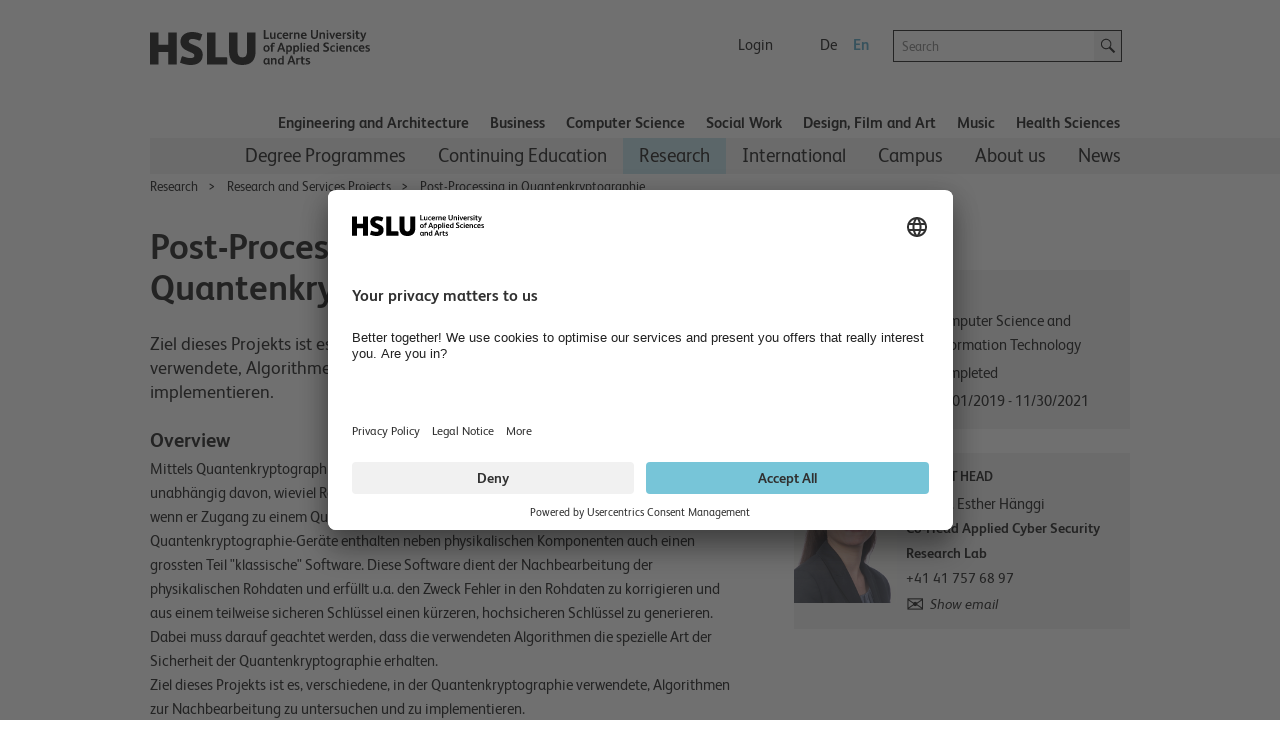

--- FILE ---
content_type: text/html; charset=utf-8
request_url: https://www.hslu.ch/en/lucerne-university-of-applied-sciences-and-arts/research/projects/detail/?pid=4216
body_size: 28630
content:


<!DOCTYPE html>

<!--[if lt IE 9]><html class="no-js lt-ie9" lang="en"> <![endif]-->
<!--[if IE 9]>   <html class="no-js lt-ie10 ie9" lang="en"> <![endif]-->
<!--[if gt IE 9]><!-->
<html class="no-js" lang="en">
<!--<![endif]-->
<!--
  Server:  WS332
  Device:  PersonalComputer
-->
<head>

<meta charset="utf-8" />
<meta http-equiv="X-UA-Compatible" content="IE=edge" />
<meta name="msapplication-config" content="none" />

<meta name="description" content="Ziel dieses Projekts ist es, verschiedene, in der Quantenkryptographie verwendete, Algorithmen zur Nachbearbeitung zu untersuchen und zu implementieren."/>
<meta name="robots" content="index,follow"/>

<meta property="og:site_name" content="Hochschule Luzern, bildet – forscht – begeistert" />
<meta property="og:type" content="website" />
<meta property="og:url" content="https://www.hslu.ch/en/lucerne-university-of-applied-sciences-and-arts/research/projects/detail/?pid=4216" />
<meta property="og:title" content="Post-Processing in Quantenkryptographie" />
<meta property="og:description" content="Ziel dieses Projekts ist es, verschiedene, in der Quantenkryptographie verwendete, Algorithmen zur Nachbearbeitung zu untersuchen und zu implementieren." />
<meta property="twitter:card" content="summary" />
<meta property="twitter:title" content="Post-Processing in Quantenkryptographie" />
<meta property="twitter:site" content="@hslu" />
<meta property="twitter:description" content="Ziel dieses Projekts ist es, verschiedene, in der Quantenkryptographie verwendete, Algorithmen zur Nachbearbeitung zu untersuchen und zu implementieren." />
<meta property="twitter:image" content="https://www.hslu.ch/-/media/campus/common/images/header/ogimagehslu.png?sc_lang=en"/>
<meta property="og:image" content="https://www.hslu.ch/-/media/campus/common/images/header/ogimagehslu.png?sc_lang=en"/>

<link rel='shortcut icon' type='image/x-icon'  href='/-/media/campus-system/common/favicon/favicon.ico'/>
<link rel='manifest' href='/Services/Campus/Common/FaviconManifest.ashx?type=manifest'>
<meta name='msapplication-config' content='/Services/Campus/Common/FaviconManifest.ashx?type=msapp-config'>

<meta name="viewport" content="width=device-width, initial-scale=1.0" />
<meta name="language" content="en" />
<link rel='alternate' href='https://www.hslu.ch/de-ch/hochschule-luzern/forschung/projekte/detail?pid=4216' hreflang='de-CH' lang='de-CH' title='Detail' />
<link rel='alternate' href='https://www.hslu.ch/en/lucerne-university-of-applied-sciences-and-arts/research/projects/detail?pid=4216' hreflang='en' lang='en' title='Detail' />



<link href="/Assets/Campus/Common/css/bundle.css?v=BRranFU_-1nPgI4R-3A40vS4rFwIxfhAk17nOEiJ7No1" rel="stylesheet"/>


<script src="/Assets/Campus/Common/js/modernizr.custom.js"></script>
<script src="/Assets/Campus/Common/js/libs/headjs/1.0.3/head.load.min.js"></script>
<script src="/Assets/Campus/Common/js/libs/jquery/dist/jquery.min.js"></script>

<script src="/Assets/Campus/Common/js/campus-head.js"></script>
<script> dataLayer = window.dataLayer || []; </script>
<link rel='canonical' href='/en/lucerne-university-of-applied-sciences-and-arts/research/projects/detail?pid=4216'>

<script>
const language_code = document.documentElement.getAttribute("lang");
document.write('<scr' + 'ipt id="usercentrics-cmp" src="https://app.usercentrics.eu/browser-ui/latest/loader.js" data-language="' + language_code + '" data-settings-id="fdBI3dd8M" async></scr' + 'ipt>');
</script>
<script>

        // create dataLayer
        window.dataLayer = window.dataLayer || [];
        function gtag() {
            dataLayer.push(arguments);
        }

        // set „denied" as default for both ad and analytics storage, as well as ad_user_data and ad_personalization,
        gtag("consent", "default", {
            ad_user_data: "denied",
            ad_personalization: "denied",
            ad_storage: "denied",
            analytics_storage: "denied",
            wait_for_update: 2000 // milliseconds to wait for update
        });

        // Enable ads data redaction by default [optional]
        gtag("set", "ads_data_redaction", true);
</script>
<script>
 // Google Tag Manager
        (function(w, d, s, l, i) {
            w[l] = w[l] || [];
            w[l].push({
                'gtm.start': new Date().getTime(),
                event: 'gtm.js'
            });
            var f = d.getElementsByTagName(s)[0],
                j = d.createElement(s),
                dl = l != 'dataLayer' ? '&l=' + l : '';
            j.async = true;
            j.src =
                'https://www.googletagmanager.com/gtm.js?id=' + i + dl;
            f.parentNode.insertBefore(j, f);
        })(window, document, 'script', 'dataLayer', 'GTM-53PLQ9');
  </script>
    <script>
        /*Only request big polyfill file  if old (or IE) */
        var modernBrowser = (
            'fetch' in window &&
                'assign' in Object &&
                Array.prototype.find != null
        );

        if ( !modernBrowser ) {
            var scriptElement = document.createElement('script');

            scriptElement.async = false;
            scriptElement.src = '/Assets/dist/polyfills.bundle.js';
            document.head.appendChild(scriptElement);
        }
    </script>
    <META NAME="robots"></META><title>
	Post-Processing in Quantenkryptographie | Lucerne University of Applied Sciences and Arts
</title></head>
<body class="en">
    <!-- Google Tag Manager (noscript) -->
<noscript><iframe src="https://www.googletagmanager.com/ns.html?id=GTM-53PLQ9"
height="0" width="0" style="display:none;visibility:hidden"></iframe></noscript>
<!-- End Google Tag Manager (noscript) -->


<!-- CCM -->
<script>
//D365 https://learn.microsoft.com/en-us/dynamics365/marketing/cookies
    function d365mktConfigureTracking() {
         return {Anonymize: true};
    }



</script>
<!--SmartDataProtector-->
<script type="application/javascript" src="https://privacy-proxy.usercentrics.eu/latest/uc-block.bundle.js"></script>
<!--End SmartDataProtector-->
<!--END CCM -->



<script type="text/javascript">
// Please replace 'ucEvent' with the event you have just created
window.addEventListener("ucEvent", function (e) {
    if( e.detail && e.detail.event == "consent_status") {
        // Please replace the analytics service name here with the customized service    
        var ucAnalyticsService = 'Google Analytics';
        // Please replace the ad service name here with the customized service
        var ucAdService = 'Google Ads Remarketing';

        if(e.detail.hasOwnProperty(ucAnalyticsService) && e.detail.hasOwnProperty(ucAdService))
        {
            gtag("consent", "update", {
                ad_storage: e.detail[ucAdService] ? 'granted':'denied',
                analytics_storage: e.detail[ucAnalyticsService] ? 'granted':'denied'
            });
        }
        else {            
            if(e.detail.hasOwnProperty(ucAdService)) {
                gtag("consent", "update", {
                    ad_storage: e.detail[ucAdService] ? 'granted':'denied'
                });
            }            
            if(e.detail.hasOwnProperty(ucAnalyticsService)) {
              gtag("consent", "update", {
                    analytics_storage: e.detail[ucAnalyticsService] ? 'granted':'denied'
                });
            }
        }
    }
});
</script>
<script>

//From Email of Stephi on 15.08.2023
uc.deactivateBlocking([
  '87JYasXPF', // GA4 is not blocked
  'HkocEodjb7', // Google Analytics is not blocked
  'S1_9Vsuj-Q', // Google Ads is not blocked
  'rJ99c4oOo-X', // Google AdServices is not blocked
  'B1Hk_zoTX', // Google Ads Remarketing is not blocked
  '9V8bg4D63', // DoubleClick Ad is not blocked
  'DHS2sEi4b', // Search Ads 360 is not blocked
  'dsS7z9Hv4', // NEU Microsoft Advertising Remarketing is not blocket
]);

//this are the usercentrics blocks. The elements get blocked if the service (id) was not concent
//https://docs.usercentrics.com/?_gl=1*eir6zf*_ga*MzY5NDI2MjguMTY4NDMyMjc0MA..*_ga_2QB41H1S1Q*MTY4NjkxNTYwOC4zLjEuMTY4NjkxNzIyMi4wLjAuMA..#/smart-data-protector?id=display-overlay-for-custom-elements
uc.blockElements({
  'S1pcEj_jZX': '.place-with-map ' ,
  '36Qz2BpUP':'.social-media-app',
'BJz7qNsdj-7':'.video',
'HyEX5Nidi-m':'.video',
 'iQ3ZA2klucsP_T':'.video',
'HyP_q4sdobm':'.soundcloud',
'3uVXyQAEl':'.buzzsprout',
'dwkRM0PG':'.issuu',
'r1PkZcEs_iWQ': '.typeform'
});
uc.setServiceAlias({'BJz7qNsdj-7': 'iQ3ZA2klucsP_T', 'HyEX5Nidi-m': 'iQ3ZA2klucsP_T'})
uc.reloadOnOptIn( 'iQ3ZA2klucsP_T'); // reload page on YouTube opt-in
uc.reloadOnOptOut ('r1PkZcEs_iWQ'); // reload page on typeform opt-out
</script>
    
    
    <img class="hidden" src="/Assets/Campus/Common/img/Icons/loading-blue-50x50.gif" alt="Loading..."/>
    <form method="post" action="/en/lucerne-university-of-applied-sciences-and-arts/research/projects/detail/?pid=4216" id="superform">
<div class="aspNetHidden">
<input type="hidden" name="__EVENTTARGET" id="__EVENTTARGET" value="" />
<input type="hidden" name="__EVENTARGUMENT" id="__EVENTARGUMENT" value="" />
<input type="hidden" name="__VIEWSTATE" id="__VIEWSTATE" value="IhWa9Gn8zQM4fViM7+uHii8IGNK4TnAyRAswNNbg4oFf0tJ9ackH4C+mUH874E+q5L5PiYNdtaDKIJi9VRHonVSbIbcL1dc/JXu0mCEZqYe0syxpOo2jA7+BcqIe2bsCtAJRu4hi2NWD6zxf2Z9bed877ZG/eozLRWjo5NTu6FZb/T3OyL475YmV8r88H0uv8g6C5neIhp6PGZcli0r9UIQ4b8j8D/RsK1aQsWhgIgBaGaMaaYbTlbMyeU3DfhS/TGsalGOz8v1g752zxHYByhMz55C3EeYnB898bSNYCpdQeg90IwgCxfUSEtW7W+HFWXoMmkiVJ+F65YGJhiUhcx3+A0XNGCWWNtXcSXc+EQNh5yHqV2b6StMl6quSa+GrhE1haBS33W3AjUMXQNoRY0VVwosnghMd1ra0p2JJ1upIJbauYCof/cwI1/EKI2Zw5hzNTaGKVSm/iP5NUuKyyerzXiAQzm61fiIRps2b1at5+LpYoEBqpe8V3YZtdSxt+wV5/19Tw5PUO0jonJ25FvAUkM/G0aHcRdjQpcPiMJuYm6DoynillxroUclQlDtQJpdzl1KgtumxVd6zbnXPF5hZhk3exXxleiapRNg79yyVfVpzYnqDc5d0/FmHiGuTbEg77DoZahFhcvZaOpE0GgEwU+EH9MKn6RYmW0GG3/jdZYnCMFO2xdhTU0BGe8ZWd3mZ4Yw/v/[base64]/yE7bwHNHD0fbN68B6wFLC139nnsIpov8mBl0CfK7X6Rri+Z/eKGeh61BGDMMuxXOHrHiBgfjjlqMyWdXeJY8UoWNqKtspb5w4buu7DRzm71CtqW66nj6DCodNWbW3Tpxzi9tbgqE3Zl0Y7ehmC7MeVZNJ71RB4fmeZAY6eB6N3tmD2Glbym683Wk+9t5PAc4J1ZoOVDsQD/t/x4D+qVBZ/WncaBRYyFcn7rENbxa49c2lCQTg==" />
</div>

<script type="text/javascript">
//<![CDATA[
var theForm = document.forms['superform'];
if (!theForm) {
    theForm = document.superform;
}
function __doPostBack(eventTarget, eventArgument) {
    if (!theForm.onsubmit || (theForm.onsubmit() != false)) {
        theForm.__EVENTTARGET.value = eventTarget;
        theForm.__EVENTARGUMENT.value = eventArgument;
        theForm.submit();
    }
}
//]]>
</script>


<script src="/WebResource.axd?d=pynGkmcFUV13He1Qd6_TZHxlin5QH0C6QoO_ddUVRHNzcqZUTYWoXA0J9TUb6KX8yOm9vw2&amp;t=638901608248157332" type="text/javascript"></script>


<script src="/ScriptResource.axd?d=NJmAwtEo3Ipnlaxl6CMhvidpBM3x0niLeZkmEjwQBT00aRszMS0ajllAz1QlOS7o9QTZD02hK-7FD8U21Ci3cj5WlWKI90nPzk2ltT6IRWD2DOhHpm5aRuG61gq05QWaRmEc3t_hxHPZdOrXYtUr0pkLlFY1&amp;t=5c0e0825" type="text/javascript"></script>
<script src="/ScriptResource.axd?d=dwY9oWetJoJoVpgL6Zq8OLJnukaYb5toloApZT3l2d2L1NN5jCOmNFn9jgfKpm5H9qIpNrnw6WdvGgslIdpYWXnBGH11DTv2asm-6UvNZ4hEa_-ZuIgnhNBAwu2CqMdLpO5935noULsr4vokWbI-NJrFVAo1&amp;t=5c0e0825" type="text/javascript"></script>
<div class="aspNetHidden">

	<input type="hidden" name="__VIEWSTATEGENERATOR" id="__VIEWSTATEGENERATOR" value="667CDC75" />
</div>
        <div class="columns noheight">
            <a id="top" style="visibility:hidden">hidden</a>
        </div>
        <script type="text/javascript">
//<![CDATA[
Sys.WebForms.PageRequestManager._initialize('ctl04', 'superform', [], [], [], 90, '');
//]]>
</script>

        
        
        <div id="wrapper" class="device-full">
            
            <header id="head">
                

<script>
    $(document).ready(function () {
        addMouseEvent();
    })
</script>


<div class="mobile-column show-for-small box">
    <p><a href="?device=Smartphone" rel="nofollow">View Mobile version</a></p>
</div>
<nav class="meta meta-nav collapsed hidden-for-small">
    <h2 class="no-css">Meta navigation</h2>
    <a href="/en/" id="home" rel="home" tabindex="-1" accesskey="1" ><img src="/-/media/campus/common/images/header/hslu-logo.svg?sc_lang=en" height="80" id="logo-bitmap" alt="Startseite – Hochschule Luzern" width="220" />
    </a>
    <div class="lang-nav noprint">
        <h2 class="no-css">Language selection and important links</h2>
        <ul class="meta-nav-list inline-list">
            <li class="hidden-item"><a href="#intro" class="reader" accesskey="2">Contents</a></li>
            <li class="hidden-item"><a href="#contact" class="no-css" accesskey="9" tabindex="-1">Contact</a></li>
            
            
            <li>
                <a href="/en/service-sites/login-switch" >Login</a>
            </li>
            
            <li class="hide-for-phone-portrait">
                
            </li>
        </ul>
        <ul class="lang-nav-list inline-list">
            
            <li>
                <a href="/de-ch/hochschule-luzern/forschung/projekte/detail?pid=4216" class="languagelink" title="German" rel="alternate" tabindex="-1" hreflang="de" >De</a>
            </li>
            
            <li class="active">
                <a href="/en/lucerne-university-of-applied-sciences-and-arts/research/projects/detail?pid=4216" class="languagelink active" title="English" rel="alternate" tabindex="-1" hreflang="en" >En</a>
            </li>
            
        </ul>
    </div>
    <div class="search-holder noprint">
        <div class="row">
            <div class="searchfield   columns append-bottom">
                

<div id="searchfield-sitesearch" class="row collapse">
    <div class="medium-17 small-19 small-centered large-uncentered columns">
        <label style="display: none;" for="input-sitesearch">Search</label>
        <i class="icon-lupe-grau show-for-small"></i>
        <input id="input-sitesearch" type="search" placeholder="Search" name="q" accesskey="4" autocomplete="off" />
    </div>
    <div class="columns large-3 search-action hide-for-small left">
        <a id="submit-sitesearch" class="button postfix">
            <i class="icon-lupe-schwarz ir">Search</i>
        </a>
    </div>
</div>

            </div>
        </div>
    </div>
</nav>


<h2 class="no-css" id="navigation">Main navigation</h2>
<nav class="top-nav row selected noprint hide-for-small">
    <h2 class="no-css">School navigation</h2>
    <ul>    

        

        <li class="top-nav-item">
            
            <a href="/en/lucerne-school-of-engineering-architecture" class="top-nav-a" >Engineering and Architecture</a>

        </li>

        

        <li class="top-nav-item">
            
            <a href="/en/lucerne-school-of-business" class="top-nav-a" >Business</a>

        </li>

        

        <li class="top-nav-item">
            
            <a href="/en/lucerne-school-of-information-technology" class="top-nav-a" >Computer Science</a>

        </li>

        

        <li class="top-nav-item">
            
            <a href="/en/lucerne-school-of-social-work" class="top-nav-a" >Social Work</a>

        </li>

        

        <li class="top-nav-item">
            
            <a href="/en/lucerne-school-of-design-film-and-art" class="top-nav-a" >Design, Film and Art​</a>

        </li>

        

        <li class="top-nav-item">
            
            <a href="/en/lucerne-school-of-music" class="top-nav-a" >Music</a>

        </li>

        

        <li class="top-nav-item">
            
            <a href="/en/health" class="top-nav-a" >Health Sciences</a>

        </li>

        
        
    </ul>
</nav>
<div class="main-nav-holder noprint hide-for-small">
    <div class="row">
        <div class="columns">
            <nav class="main main-nav selected">
                <h2 class="no-css">Sub-navigation</h2>
                <ul role="menubar">                                  
                    
                    

                    <li class="main-nav-item" role="menuitem" aria-haspopup="true" data-id="2d125751-44c2-46f2-9626-fba3b3cb17c9">
            
                        <a href="/en/lucerne-university-of-applied-sciences-and-arts/degree-programmes" >Degree Programmes</a>

                    </li>

                    

                    <li class="main-nav-item" role="menuitem" aria-haspopup="true" data-id="677fd972-6921-4113-8c22-3d3bd78f47d1">
            
                        <a href="/en/lucerne-university-of-applied-sciences-and-arts/continuing-education" >Continuing Education</a>

                    </li>

                    

                    <li class="main-nav-item navigated" role="menuitem" aria-haspopup="true" data-id="d4ce1dad-ab6e-4fde-b581-286a265eb732">
            
                        <a href="/en/lucerne-university-of-applied-sciences-and-arts/research" >Research</a>

                    </li>

                    

                    <li class="main-nav-item" role="menuitem" aria-haspopup="true" data-id="e777f3bc-9af6-46d0-b63c-7e8dcb749b9b">
            
                        <a href="/en/lucerne-university-of-applied-sciences-and-arts/international" >International</a>

                    </li>

                    

                    <li class="main-nav-item" role="menuitem" aria-haspopup="true" data-id="6a004ac8-6ce6-4a52-98a7-6437b8fb9067">
            
                        <a href="/en/lucerne-university-of-applied-sciences-and-arts/campus" >Campus</a>

                    </li>

                    

                    <li class="main-nav-item" role="menuitem" aria-haspopup="true" data-id="98a085e2-5f00-4251-8acd-ca25de84a2aa">
            
                        <a href="/en/lucerne-university-of-applied-sciences-and-arts/about-us" >About us</a>

                    </li>

                    

                    <li class="main-nav-item" role="menuitem" aria-haspopup="true" data-id="59fd3c7a-762a-40bc-9d48-dc82c777f24a">
            
                        <a href="https://news.hslu.ch/english" title="News" >News</a>

                    </li>

                    

                </ul>
            </nav>
        </div>
    </div>
</div>
<script>
    var subNavigationTree = [{id:"2d125751-44c2-46f2-9626-fba3b3cb17c9",title:"Degree Programmes",content_title:"Degree Programmes",href:"/en/lucerne-university-of-applied-sciences-and-arts/degree-programmes",level:2,navigated:false,active:false,nodes:[{id:"75f70c2f-7a34-4ff5-a0b7-8d3bc95d1d6a_324179578",title:"Bachelor",content_title:"Bachelor",href:"/en/lucerne-university-of-applied-sciences-and-arts/degree-programmes/bachelor",level:3,navigated:false,active:false,nodes:[]},{id:"441a750c-0747-42b5-ab21-6d3f59835c3e_324179578",title:"Master",content_title:"Master",href:"/en/lucerne-university-of-applied-sciences-and-arts/degree-programmes/master",level:3,navigated:false,active:false,nodes:[]},{id:"c05a26e6-ef60-4274-996a-543d7bc3ab97_324179578",title:"Admission",content_title:"Admission",href:"/en/lucerne-university-of-applied-sciences-and-arts/degree-programmes/admission",level:3,navigated:false,active:false,nodes:[]}]},{id:"677fd972-6921-4113-8c22-3d3bd78f47d1",title:"Continuing Education",content_title:"Continuing Education",href:"/en/lucerne-university-of-applied-sciences-and-arts/continuing-education",level:2,navigated:false,active:false,nodes:[{id:"2f07ef41-9c8d-440a-9839-16c5462b63ab_-1313842336",title:"Executive MBA Luzern",content_title:"Executive MBA Luzern",href:"/en/lucerne-school-of-business/continuing-education/mas/ibr/executive-mba-luzern",level:3,navigated:false,active:false,nodes:[{id:"843a1d20-d848-4a35-aabc-1e8896d27574_49167565",title:"Programm",content_title:"Programm",href:"/en/lucerne-school-of-business/continuing-education/mas/ibr/executive-mba-luzern/studienprogramm",level:4,navigated:false,active:false,nodes:[]},{id:"e689b191-01e7-4ec2-bd3f-40c00045f188_49167565",title:"Dozierende",content_title:"Dozierende",href:"/en/lucerne-school-of-business/continuing-education/mas/ibr/executive-mba-luzern/dozierende",level:4,navigated:false,active:false,nodes:[]}]},{id:"cbc6200d-3e4d-4522-8dc0-6314f4b08232_-1313842336",title:"MBA Luzern",content_title:"MBA Luzern",href:"/en/lucerne-school-of-business/continuing-education/mas/ibr/business-administration-mba-luzern",level:3,navigated:false,active:false,nodes:[{id:"c5737082-4444-478c-a596-71035b0e627e_-720034204",title:"Ausgewählte Dozierende",content_title:"Ausgewählte Dozierende",href:"/en/lucerne-school-of-business/continuing-education/mas/ibr/business-administration-mba-luzern/ausgewaehlte-dozierende",level:4,navigated:false,active:false,nodes:[]},{id:"66a936c7-f05e-47f8-ae9e-40477a484062_-720034204",title:"Testimonals",content_title:"Testimonals",href:"/en/lucerne-school-of-business/continuing-education/mas/ibr/business-administration-mba-luzern/standard-site",level:4,navigated:false,active:false,nodes:[]}]},{id:"a69e4480-23ce-46a8-8f22-f35ddae27130_-1313842336",title:"Doctor of Business Administration DBA",content_title:"Doctor of Business Administration DBA",href:"/en/lucerne-school-of-business/continuing-education/mas/ibr/doctor-of-business-administration-dba",level:3,navigated:false,active:false,nodes:[{id:"027fc7b2-93d3-4764-a06d-e8b8aaa38482_-1122848061",title:"Course Structure",content_title:"Course Structure",href:"/en/lucerne-school-of-business/continuing-education/mas/ibr/doctor-of-business-administration-dba/course-structure",level:4,navigated:false,active:false,nodes:[]},{id:"29f9f211-0940-4bf2-b447-4bb386a3c592_-1122848061",title:"What is a DBA Degree?",content_title:"What is a DBA Degree?",href:"/en/lucerne-school-of-business/continuing-education/mas/ibr/doctor-of-business-administration-dba/what-ist-a-dba-degree",level:4,navigated:false,active:false,nodes:[]},{id:"2a95810d-6a4c-498d-b52a-5d4c0ea26d62_-1122848061",title:"Entry Requirements",content_title:"Entry Requirements",href:"/en/lucerne-school-of-business/continuing-education/mas/ibr/doctor-of-business-administration-dba/entry-requirements",level:4,navigated:false,active:false,nodes:[]},{id:"01ef7a21-047f-46f5-8dac-c12490cea7bd_-1122848061",title:"Dates and Venues",content_title:"Dates and Venues",href:"/en/lucerne-school-of-business/continuing-education/mas/ibr/doctor-of-business-administration-dba/dates-venues",level:4,navigated:false,active:false,nodes:[]},{id:"fa6df6fa-4740-47b7-bafb-823afdd00412_-1122848061",title:"Individual Coaching throughout",content_title:"Individual Coaching throughout",href:"/en/lucerne-school-of-business/continuing-education/mas/ibr/doctor-of-business-administration-dba/individual-coaching-throughout",level:4,navigated:false,active:false,nodes:[]},{id:"6dea0a11-e68a-42ae-830c-88d334483219_-1122848061",title:"Publications & IRB",content_title:"Publications & IRB",href:"/en/lucerne-school-of-business/continuing-education/mas/ibr/doctor-of-business-administration-dba/publikationen-irb",level:4,navigated:false,active:false,nodes:[]},{id:"73ad4c83-1105-4e83-92cb-ca2986d5135d_-1122848061",title:"Admission Process and Program Costs",content_title:"Admission Process and Program Costs",href:"/en/lucerne-school-of-business/continuing-education/mas/ibr/doctor-of-business-administration-dba/administrative-process",level:4,navigated:false,active:false,nodes:[]},{id:"e7a5e5fb-0ba2-4202-87b6-1e0ed73f3a0d_-1122848061",title:"Admission Board",content_title:"Admission Board",href:"/en/lucerne-school-of-business/continuing-education/mas/ibr/doctor-of-business-administration-dba/admission-board",level:4,navigated:false,active:false,nodes:[]},{id:"bb899098-accd-4708-83e2-1b9c82bfae08_-1122848061",title:"Associated Program",content_title:"Associated Program",href:"/en/lucerne-school-of-business/continuing-education/mas/ibr/doctor-of-business-administration-dba/associated-program",level:4,navigated:false,active:false,nodes:[]},{id:"9b5ed91e-ff64-493c-b440-0c510c46b4ac_-1122848061",title:"FAQ",content_title:"FAQ",href:"/en/lucerne-school-of-business/continuing-education/mas/ibr/doctor-of-business-administration-dba/faq",level:4,navigated:false,active:false,nodes:[]}]},{id:"9859837d-98b6-4353-9faa-bb311820975b_-1313842336",title:"Master of Advanced Studies MAS",content_title:"Master of Advanced Studies MAS",href:"/en/lucerne-university-of-applied-sciences-and-arts/continuing-education/mas",level:3,navigated:false,active:false,nodes:[]},{id:"cdaad718-e0db-4f46-af3c-2bd53a3b0386_-1313842336",title:"Diploma of Advanced Studies DAS",content_title:"Diploma of Advanced Studies DAS",href:"/en/lucerne-university-of-applied-sciences-and-arts/continuing-education/das",level:3,navigated:false,active:false,nodes:[]},{id:"57e55217-f3ff-46cf-bf40-cfa27b0695be_-1313842336",title:"Certificate of Advanced Studies CAS",content_title:"Certificate of Advanced Studies CAS",href:"/en/lucerne-university-of-applied-sciences-and-arts/continuing-education/cas",level:3,navigated:false,active:false,nodes:[]},{id:"d96980aa-2bd1-4a12-8ea9-9c39451cfafd_-1313842336",title:"Short Advanced Studies SAS",content_title:"Short Advanced Studies SAS",href:"/en/lucerne-university-of-applied-sciences-and-arts/continuing-education/sas",level:3,navigated:false,active:false,nodes:[]},{id:"96dd780b-de56-4549-a0d9-872629f5d736_-1313842336",title:"Short programmes",content_title:"Short programmes",href:"/en/lucerne-university-of-applied-sciences-and-arts/continuing-education/short-programmes",level:3,navigated:false,active:false,nodes:[]},{id:"8cb7b177-debf-4790-906c-2dbd8b0b1c71_-1313842336",title:"Seminars",content_title:"Seminars",href:"/en/lucerne-university-of-applied-sciences-and-arts/continuing-education/kurse-und-seminare",level:3,navigated:false,active:false,nodes:[]},{id:"1f3c6431-5e76-4ce7-80b2-fb3fd3b8d4c7_-1313842336",title:"Advice on continuing and executive education",content_title:"Advice on continuing and executive education",href:"/en/lucerne-university-of-applied-sciences-and-arts/continuing-education/beratung-weiterbildung",level:3,navigated:false,active:false,nodes:[]}]},{id:"d4ce1dad-ab6e-4fde-b581-286a265eb732",title:"Research",content_title:"Research",href:"/en/lucerne-university-of-applied-sciences-and-arts/research",level:2,navigated:true,active:false,nodes:[{id:"b1bdf6da-9bbd-4581-a324-b267d90e1f5f_209054313",title:"For companies and organisations",content_title:"For companies and organisations",href:"/en/lucerne-university-of-applied-sciences-and-arts/research/reasons",level:3,navigated:false,active:false,nodes:[]},{id:"de816502-e935-4cd0-95c9-423ce4f58d3f_209054313",title:"Selected Projects and Project Database",content_title:"Selected Projects and Project Database",href:"/en/lucerne-university-of-applied-sciences-and-arts/research/selected-projects",level:3,navigated:false,active:false,nodes:[]},{id:"bfe59d1d-1e02-43e7-9eb2-b49a90ab7e41_209054313",title:"About the Standing Committee on Research and Development",content_title:"About the Standing Committee on Research and Development",href:"/en/lucerne-university-of-applied-sciences-and-arts/research/names-and-contacts",level:3,navigated:false,active:false,nodes:[]},{id:"d06787cd-ddfa-4aa1-bf92-9c549ee7f416_209054313",title:"Research and Services Projects",content_title:"Research and Services Projects",href:"/en/lucerne-university-of-applied-sciences-and-arts/research/projects",level:3,navigated:true,active:false,nodes:[]}]},{id:"e777f3bc-9af6-46d0-b63c-7e8dcb749b9b",title:"International",content_title:"International",href:"/en/lucerne-university-of-applied-sciences-and-arts/international",level:2,navigated:false,active:false,nodes:[{id:"320d352a-ac8e-420a-8e97-9ac647b4ff4c_385768343",title:"Studying at HSLU",content_title:"Studying at HSLU",href:"/en/lucerne-university-of-applied-sciences-and-arts/international/studying-at-hslu",level:3,navigated:false,active:false,nodes:[{id:"7649405c-8067-4d88-962a-0d82a234fd23_263296682",title:"English-taught degree programmes",content_title:"English-taught degree programmes",href:"/en/lucerne-university-of-applied-sciences-and-arts/international/studying-at-hslu/english-taught-degree-programmes",level:4,navigated:false,active:false,nodes:[{id:"445fd167-1460-42f0-9682-32325a8aa6ad_1125467333",title:"Bachelor’s Degree Programmes",content_title:"Bachelor’s Degree Programmes",href:"/en/lucerne-university-of-applied-sciences-and-arts/international/studying-at-hslu/english-taught-degree-programmes/bachelor-programmes-e",level:5,navigated:false,active:false,nodes:[]},{id:"e58026f1-ec2c-4c1d-9ea1-316cec3f9554_1125467333",title:"Master’s degree programmes",content_title:"Master’s degree programmes",href:"/en/lucerne-university-of-applied-sciences-and-arts/international/studying-at-hslu/english-taught-degree-programmes/master",level:5,navigated:false,active:false,nodes:[]}]},{id:"8f38d88d-dd30-40d0-b933-ebb53418c196_263296682",title:"Exchange Programmes",content_title:"Exchange Programmes",href:"/en/lucerne-university-of-applied-sciences-and-arts/international/studying-at-hslu/exchange-programmes",level:4,navigated:false,active:false,nodes:[{id:"22611de9-56fd-4823-9f31-2de9000a43ef_1809082053",title:"Experience a semester abroad with Interrail",content_title:"Experience a semester abroad with Interrail",href:"/en/lucerne-university-of-applied-sciences-and-arts/international/studying-at-hslu/exchange-programmes/semester-abroad-with-interrail",level:5,navigated:false,active:false,nodes:[]}]},{id:"15767b6b-714b-4002-94a3-221da87467f6_263296682",title:"Dual Degrees",content_title:"Dual Degrees",href:"/en/lucerne-university-of-applied-sciences-and-arts/international/studying-at-hslu/dual-degrees",level:4,navigated:false,active:false,nodes:[]},{id:"91be85f5-fa01-4c91-acf8-9b71e4dd9012_263296682",title:"Lucerne Campus for Refugees PLUS (CLuG+)",content_title:"Lucerne Campus for Refugees PLUS (CLuG+)",href:"/en/lucerne-university-of-applied-sciences-and-arts/international/studying-at-hslu/lucerne-campus-for-refugees-plus-clug",level:4,navigated:false,active:false,nodes:[{id:"0ad3b4ff-5085-41f4-8e7d-346b7bac1ff2_-774662867",title:"Taster Programme",content_title:"Taster Programme",href:"/en/lucerne-university-of-applied-sciences-and-arts/international/studying-at-hslu/lucerne-campus-for-refugees-plus-clug/taster-programme",level:5,navigated:false,active:false,nodes:[]},{id:"8f54f981-39f7-41b9-82cf-3dcadd3e9f4b_-774662867",title:"Pre-Study Integration Programme",content_title:"Pre-Study Integration Programme",href:"/en/lucerne-university-of-applied-sciences-and-arts/international/studying-at-hslu/lucerne-campus-for-refugees-plus-clug/pre-study-integration-programme",level:5,navigated:false,active:false,nodes:[]},{id:"fadf5d48-d0b3-4d89-a2b0-5b33d5d0cdc5_-774662867",title:"Regular programme",content_title:"Regular programme",href:"/en/lucerne-university-of-applied-sciences-and-arts/international/studying-at-hslu/lucerne-campus-for-refugees-plus-clug/regular-programme",level:5,navigated:false,active:false,nodes:[]},{id:"5ea3753a-b36f-4faf-8678-b794c3306f5a_-774662867",title:"CLuG+: FAQs",content_title:"CLuG+: FAQs",href:"/en/lucerne-university-of-applied-sciences-and-arts/international/studying-at-hslu/lucerne-campus-for-refugees-plus-clug/clug-faqs",level:5,navigated:false,active:false,nodes:[]}]},{id:"7e31df7a-5587-4dda-9538-6ac115752945_263296682",title:"Short-Term Programmes",content_title:"Short-Term Programmes",href:"/en/lucerne-university-of-applied-sciences-and-arts/international/studying-at-hslu/short-term-programmes",level:4,navigated:false,active:false,nodes:[]},{id:"f54d8eb4-fa3c-45d8-896d-24432dff4297_263296682",title:"Introductory Weeks",content_title:"Introductory Weeks",href:"/en/lucerne-university-of-applied-sciences-and-arts/international/studying-at-hslu/introductory-week",level:4,navigated:false,active:false,nodes:[{id:"43aba0ff-948b-48a7-8d40-af487fb74561_-1919252407",title:"Get started in Lucerne - Workshops",content_title:"Get started in Lucerne - Workshops",href:"/en/lucerne-university-of-applied-sciences-and-arts/international/studying-at-hslu/introductory-week/get-started-in-lucerne",level:5,navigated:false,active:false,nodes:[]},{id:"e90ec2f4-cd66-47aa-8499-d35dd6e31ee0_-1919252407",title:"German - as a Foreign Language",content_title:"German - as a Foreign Language",href:"/en/lucerne-university-of-applied-sciences-and-arts/international/studying-at-hslu/introductory-week/german-introduction-course",level:5,navigated:false,active:false,nodes:[]},{id:"4de3ea94-31e6-44e4-b2fd-3f86b5e2ef72_-1919252407",title:"Intercultural and English Competence Course B2",content_title:"Intercultural and English Competence Course B2",href:"/en/lucerne-university-of-applied-sciences-and-arts/international/studying-at-hslu/introductory-week/intercultural-and-english-competence-course-b2",level:5,navigated:false,active:false,nodes:[]}]},{id:"93f1610b-9231-47a1-b95e-f025250a21c2_263296682",title:"Working while and after studying",content_title:"Working while and after studying",href:"/en/lucerne-university-of-applied-sciences-and-arts/international/studying-at-hslu/working-while-and-after-studying",level:4,navigated:false,active:false,nodes:[]},{id:"d0b1eb33-e642-4cc2-829c-eb690d3e3ef4_263296682",title:"English-taught continuing education programmes",content_title:"English-taught continuing education programmes",href:"/en/lucerne-university-of-applied-sciences-and-arts/international/studying-at-hslu/english-taught-continuing-education-programmes",level:4,navigated:false,active:false,nodes:[]},{id:"59644f8c-314c-4add-afab-076aec9144bb_263296682",title:"Academic calendar",content_title:"Academic calendar",href:"/en/lucerne-university-of-applied-sciences-and-arts/international/studying-at-hslu/academic-calendar",level:4,navigated:false,active:false,nodes:[]}]},{id:"01818d27-422c-49e2-a007-7007c2faafb9_385768343",title:"Study abroad",content_title:"Study abroad",href:"/en/lucerne-university-of-applied-sciences-and-arts/international/outgoing",level:3,navigated:false,active:false,nodes:[]},{id:"3dbfa18a-beab-4937-895b-d0b7a59a4880_385768343",title:"Working for or visiting the HSLU",content_title:"Working for or visiting the HSLU",href:"/en/lucerne-university-of-applied-sciences-and-arts/international/working-for-or-visiting-the-hslu",level:3,navigated:false,active:false,nodes:[{id:"3e1376f0-85be-4668-b5fb-75395748b7a8_-1345809680",title:"HSLU at a glance",content_title:"HSLU at a glance",href:"/en/lucerne-university-of-applied-sciences-and-arts/international/working-for-or-visiting-the-hslu/hslu-at-a-glance",level:4,navigated:false,active:false,nodes:[]},{id:"c8a45781-e11b-4596-9594-3bc6054f6a54_-1345809680",title:"Before your arrival",content_title:"Before your arrival",href:"/en/lucerne-university-of-applied-sciences-and-arts/international/working-for-or-visiting-the-hslu/before-your-arrival",level:4,navigated:false,active:false,nodes:[]},{id:"7bb5ecda-9b67-4589-a39e-19ba4f77c069_-1345809680",title:"Upon arrival",content_title:"Upon arrival",href:"/en/lucerne-university-of-applied-sciences-and-arts/international/working-for-or-visiting-the-hslu/upon-arrival",level:4,navigated:false,active:false,nodes:[]},{id:"af7c3d40-6bb2-4e0c-8721-3438f4ef64c5_-1345809680",title:"During your stay",content_title:"During your stay",href:"/en/lucerne-university-of-applied-sciences-and-arts/international/working-for-or-visiting-the-hslu/during-your-stay",level:4,navigated:false,active:false,nodes:[]},{id:"0924a50e-e223-4093-a230-fae982c70263_-1345809680",title:"Working at the HSLU",content_title:"Working at the HSLU",href:"/en/lucerne-university-of-applied-sciences-and-arts/international/working-for-or-visiting-the-hslu/working-at-the-hslu",level:4,navigated:false,active:false,nodes:[]},{id:"94815898-4077-4854-ad90-5c4e97ca960a_-1345809680",title:"Scholars at Risk",content_title:"Scholars at Risk",href:"/en/lucerne-university-of-applied-sciences-and-arts/international/working-for-or-visiting-the-hslu/scholars-at-risk",level:4,navigated:false,active:false,nodes:[]}]},{id:"7b268cd6-774b-424f-9d93-f1a2fe94db47_385768343",title:"Living in Switzerland",content_title:"Living in Switzerland",href:"/en/lucerne-university-of-applied-sciences-and-arts/international/living-in-switzerland",level:3,navigated:false,active:false,nodes:[{id:"2fc5f779-86d6-4c8f-90e9-fcc00db4fc1b_-1996459862",title:"Visa and residence permit",content_title:"Visa and residence permit",href:"/en/lucerne-university-of-applied-sciences-and-arts/international/living-in-switzerland/visa-and-residence-permit",level:4,navigated:false,active:false,nodes:[]},{id:"3fd9f701-bc96-4a52-a9a1-4c2182adb1e4_-1996459862",title:"Other topics",content_title:"Other topics",href:"/en/lucerne-university-of-applied-sciences-and-arts/international/living-in-switzerland/other-topics",level:4,navigated:false,active:false,nodes:[{id:"b27ce75e-40ea-4a4e-a0b3-43930e755e8e_-1887075170",title:"Accommodation",content_title:"Accommodation",href:"/en/lucerne-university-of-applied-sciences-and-arts/campus/living-in-lucerne/wohnen",level:5,navigated:false,active:false,nodes:[]},{id:"1d30f073-a964-40a8-a445-6763565feb9d_-1887075170",title:"Insurances",content_title:"Insurances",href:"/en/lucerne-university-of-applied-sciences-and-arts/campus/living-in-lucerne/insurance",level:5,navigated:false,active:false,nodes:[]},{id:"6aaa6d78-9c04-42d5-8c74-ffc9ef7ac6f7_-1887075170",title:"Financial Matters",content_title:"Financial Matters",href:"/en/lucerne-university-of-applied-sciences-and-arts/campus/living-in-lucerne/finanzielles",level:5,navigated:false,active:false,nodes:[]},{id:"419a2ca0-bbaa-4ed2-86ca-5016ff719ae7_-1887075170",title:"Scholarships and Prizes",content_title:"Scholarships and Prizes",href:"/en/lucerne-university-of-applied-sciences-and-arts/campus/living-in-lucerne/stipendien-und-preise",level:5,navigated:false,active:false,nodes:[]}]}]},{id:"74354fd1-e0a5-4f59-99b4-2f06439eaff6_385768343",title:"Other international topics",content_title:"Other international topics",href:"/en/lucerne-university-of-applied-sciences-and-arts/international/other-international-topics",level:3,navigated:false,active:false,nodes:[{id:"7ce1ee66-7d43-4f6f-b8cf-0be28fdcbf8a_1065940857",title:"Collaborative Online International Learning COIL",content_title:"Collaborative Online International Learning COIL",href:"/en/lucerne-university-of-applied-sciences-and-arts/international/other-international-topics/coil",level:4,navigated:false,active:false,nodes:[]},{id:"818a1539-5d58-4f74-8bab-523e5155f13b_1065940857",title:"Solidarity with Ukraine",content_title:"Solidarity with Ukraine",href:"/en/lucerne-university-of-applied-sciences-and-arts/international/other-international-topics/standard-site-ukraine",level:4,navigated:false,active:false,nodes:[{id:"210b3c7a-8ba2-4113-a1b5-9c16283a877b_1930784607",title:"For persons who need to leave Ukraine",content_title:"For persons who need to leave Ukraine",href:"/en/lucerne-university-of-applied-sciences-and-arts/international/other-international-topics/standard-site-ukraine/informationen-fuer-studierende-und-forschende-aus-der-ukraine",level:5,navigated:false,active:false,nodes:[]}]}]}]},{id:"6a004ac8-6ce6-4a52-98a7-6437b8fb9067",title:"Campus",content_title:"Campus",href:"/en/lucerne-university-of-applied-sciences-and-arts/campus",level:2,navigated:false,active:false,nodes:[{id:"7133537f-9c98-4710-8560-e1fd911ade91_-403216775",title:"Advice/counselling",content_title:"Advice/counselling",href:"/en/lucerne-university-of-applied-sciences-and-arts/campus/advice",level:3,navigated:false,active:false,nodes:[]},{id:"144d56ed-b486-49f1-8c16-2d8b8812047d_-403216775",title:"Libraries",content_title:"Libraries",href:"/en/lucerne-university-of-applied-sciences-and-arts/campus/libraries",level:3,navigated:false,active:false,nodes:[{id:"32c86113-281c-4338-97a7-aa90822db330_-177373337",title:"Open Science",content_title:"Open Science",href:"/en/lucerne-university-of-applied-sciences-and-arts/research/fuer-angehende-doktorierende/open-science",level:4,navigated:false,active:false,nodes:[{id:"44797662-6aa1-48b5-8777-d48420157628_-793859294",title:"Research data management",content_title:"Research data management",href:"/en/lucerne-university-of-applied-sciences-and-arts/research/fuer-angehende-doktorierende/open-science/forschungsdatenmanagement",level:5,navigated:false,active:false,nodes:[]},{id:"36b573c9-31ff-4279-948a-2943be3a6feb_-793859294",title:"Open Access",content_title:"Open Access",href:"/en/lucerne-university-of-applied-sciences-and-arts/research/fuer-angehende-doktorierende/open-science/open-access",level:5,navigated:false,active:false,nodes:[]}]},{id:"3932cd97-8742-4be2-b3d0-98bc8b26efb2_-177373337",title:"E-Resources",content_title:"E-Resources",href:"/en/lucerne-university-of-applied-sciences-and-arts/campus/libraries/e-medien",level:4,navigated:false,active:false,nodes:[]}]},{id:"633a1156-fa04-44a2-9647-d4f08e211d13_-403216775",title:"Careers Service",content_title:"Careers Service",href:"/en/careers",level:3,navigated:false,active:false,nodes:[{id:"7b0746f9-ae4f-4625-a67c-f37b429588e5_715221873",title:"For students",content_title:"For students",href:"/en/careers/fuer-studierende",level:4,navigated:false,active:false,nodes:[]},{id:"a2fd8514-295c-4487-a4a3-88960fd69193_715221873",title:"For employers",content_title:"For employers",href:"/en/careers/fuer-unternehmen",level:4,navigated:false,active:false,nodes:[]},{id:"a57bd216-49ee-4ac4-a0ce-773b7caf46ea_715221873",title:"Careers Channel",content_title:"Careers Channel",href:"/en/careers/careers-channel",level:4,navigated:false,active:false,nodes:[{id:"41a1d661-6723-46ca-8b1f-1591bc37120c_-1188669508",title:"Musik für Ihren Anlass",content_title:"Musik für Ihren Anlass",href:"/en/careers/careers-channel/musik-fuer-ihren-anlass",level:5,navigated:false,active:false,nodes:[{id:"edc28d39-31f7-4d64-8742-85328fa384c0_465854869",title:"Jazz",content_title:"Jazz",href:"/en/careers/careers-channel/musik-fuer-ihren-anlass/jazz",level:6,navigated:false,active:false,nodes:[]},{id:"d010d4c3-dc71-4da9-a696-b2b0ebc64060_465854869",title:"Klassik",content_title:"Klassik",href:"/en/careers/careers-channel/musik-fuer-ihren-anlass/klassik",level:6,navigated:false,active:false,nodes:[]},{id:"62b7b744-2650-4fea-9d23-e94d439b475a_465854869",title:"Pop",content_title:"Pop",href:"/en/careers/careers-channel/musik-fuer-ihren-anlass/pop",level:6,navigated:false,active:false,nodes:[]},{id:"b1409f58-74b6-4ab8-b99e-f4ccdcd42543_465854869",title:"Volksmusik",content_title:"Volksmusik",href:"/en/careers/careers-channel/musik-fuer-ihren-anlass/volksmusik",level:6,navigated:false,active:false,nodes:[]},{id:"15e41570-30cc-4b43-b70c-3994a5868fb5_465854869",title:"Leichte Musik",content_title:"Leichte Musik",href:"/en/careers/careers-channel/musik-fuer-ihren-anlass/leichte-musik",level:6,navigated:false,active:false,nodes:[]}]}]}]},{id:"223906d2-aa2c-475d-a274-cee35bcaaed8_-403216775",title:"E-Learning ILIAS",content_title:"E-Learning ILIAS",href:"/en/zll",level:3,navigated:false,active:false,nodes:[]},{id:"41d1e85e-6853-4eb3-8064-e32d07657803_-403216775",title:"Infrastructure",content_title:"Infrastructure",href:"/en/lucerne-university-of-applied-sciences-and-arts/campus/infrastructure",level:3,navigated:false,active:false,nodes:[{id:"a9f374cb-664b-4970-aa5a-f48d3a2a9ba6_151576473",title:"Canteens",content_title:"Canteens",href:"/en/lucerne-university-of-applied-sciences-and-arts/campus/infrastructure/canteens",level:4,navigated:false,active:false,nodes:[]},{id:"cfbdad43-cff3-48eb-8b3a-1a792f5949d6_151576473",title:"University Sports",content_title:"University Sports",href:"/en/lucerne-university-of-applied-sciences-and-arts/campus/infrastructure/university-sports",level:4,navigated:false,active:false,nodes:[{id:"07ca1a06-edeb-42c1-89d7-9ea4bfed3cc0_428362817",title:"Elite sport and study",content_title:"Elite sport and study",href:"/en/lucerne-university-of-applied-sciences-and-arts/campus/infrastructure/university-sports/elite-level-sports-and-studies",level:5,navigated:false,active:false,nodes:[]}]},{id:"d79e3e83-ae27-4c55-95bd-8f2c04f9f103_151576473",title:"HSLU-Card",content_title:"HSLU-Card",href:"/en/lucerne-university-of-applied-sciences-and-arts/campus/infrastructure/hslu-card",level:4,navigated:false,active:false,nodes:[]},{id:"da509a34-fa6a-484d-9290-02d8293ee58a_151576473",title:"Digital ID card",content_title:"Digital ID card",href:"/en/lucerne-university-of-applied-sciences-and-arts/campus/infrastructure/digital-id-card",level:4,navigated:false,active:false,nodes:[]}]},{id:"d52ac084-2808-4eb8-9321-1481cabb0e31_-403216775",title:"ISA",content_title:"ISA",href:"/en/lucerne-university-of-applied-sciences-and-arts/campus/isa",level:3,navigated:false,active:false,nodes:[]},{id:"75fff4aa-66cc-4ddf-8d34-fd5ac2fa655a_-403216775",title:"Service Desk",content_title:"Service Desk",href:"/en/servicedesk",level:3,navigated:false,active:false,nodes:[]},{id:"ff0578d5-878c-42ff-9bc9-8f8a81924ce2_-403216775",title:"Living and studying in Lucerne",content_title:"Living and studying in Lucerne",href:"/en/lucerne-university-of-applied-sciences-and-arts/campus/living-in-lucerne",level:3,navigated:false,active:false,nodes:[{id:"494f908c-44d9-4fab-b4ee-e74d86eac09a_-184015613",title:"Academic Year",content_title:"Academic Year",href:"/en/lucerne-university-of-applied-sciences-and-arts/campus/living-in-lucerne/campus-leben-in-luzern-akademisches-jahr",level:4,navigated:false,active:false,nodes:[]},{id:"c344b78e-de83-411f-90f2-5b36b7bf3a59_-184015613",title:"Financial Matters",content_title:"Financial Matters",href:"/en/lucerne-university-of-applied-sciences-and-arts/campus/living-in-lucerne/finanzielles",level:4,navigated:false,active:false,nodes:[]},{id:"3c425bf8-ba0f-485e-9719-d65b1c7c660e_-184015613",title:"Sport",content_title:"Sport",href:"/en/lucerne-university-of-applied-sciences-and-arts/campus/infrastructure/university-sports",level:4,navigated:false,active:false,nodes:[]},{id:"9c4afde4-b78c-4042-b21a-ad95bddbd99c_-184015613",title:"Scholarships and Prizes",content_title:"Scholarships and Prizes",href:"/en/lucerne-university-of-applied-sciences-and-arts/campus/living-in-lucerne/stipendien-und-preise",level:4,navigated:false,active:false,nodes:[]},{id:"b33e991c-9637-42ca-9353-ccf65cadd80f_-184015613",title:"Student organisations",content_title:"Student organisations",href:"/en/lucerne-university-of-applied-sciences-and-arts/campus/living-in-lucerne/studierendenorganisationen",level:4,navigated:false,active:false,nodes:[{id:"42af5890-bf08-4576-87ff-b4fe31f5a953_-1841397653",title:"OneHSLU",content_title:"OneHSLU",href:"/en/lucerne-university-of-applied-sciences-and-arts/campus/living-in-lucerne/studierendenorganisationen/standard-site-onehslu",level:5,navigated:false,active:false,nodes:[]}]},{id:"d7d50fe8-30aa-40e2-b273-f7fd4b89d064_-184015613",title:"About Lucerne",content_title:"About Lucerne",href:"/en/lucerne-university-of-applied-sciences-and-arts/campus/living-in-lucerne/ueber-luzern",level:4,navigated:false,active:false,nodes:[]},{id:"07c30b16-ffbe-4128-a55b-87aa693af8f5_-184015613",title:"Insurances",content_title:"Insurances",href:"/en/lucerne-university-of-applied-sciences-and-arts/campus/living-in-lucerne/insurance",level:4,navigated:false,active:false,nodes:[]},{id:"9e792855-b94e-4709-8d2f-83c2b8fa4bec_-184015613",title:"Accommodation",content_title:"Accommodation",href:"/en/lucerne-university-of-applied-sciences-and-arts/campus/living-in-lucerne/wohnen",level:4,navigated:false,active:false,nodes:[{id:"beba4b95-84e2-487d-9be3-bfc7203a626b_1576016535",title:"FAQs about student housing",content_title:"FAQs about student housing",href:"/en/lucerne-university-of-applied-sciences-and-arts/campus/living-in-lucerne/wohnen/faqs",level:5,navigated:false,active:false,nodes:[]},{id:"6116b737-4557-4a26-b422-b47193b1e07c_1576016535",title:"Locations",content_title:"Locations",href:"/en/lucerne-university-of-applied-sciences-and-arts/campus/living-in-lucerne/wohnen/property",level:5,navigated:false,active:false,nodes:[]},{id:"a16f18d5-4216-4ba0-90b4-9ae178102203_1576016535",title:"Links to further offers",content_title:"Links to further offers",href:"/en/lucerne-university-of-applied-sciences-and-arts/campus/living-in-lucerne/wohnen/weitere-links",level:5,navigated:false,active:false,nodes:[]},{id:"33164d85-e544-4272-9d42-ad820450bcc9_1576016535",title:"Shared flat life",content_title:"Shared flat life",href:"/en/lucerne-university-of-applied-sciences-and-arts/campus/living-in-lucerne/wohnen/wg-leben",level:5,navigated:false,active:false,nodes:[]}]}]},{id:"6cf469cf-3322-4822-a3a3-1c8d9d353a2a_-403216775",title:"Safety",content_title:"Safety",href:"/en/lucerne-university-of-applied-sciences-and-arts/campus/safety",level:3,navigated:false,active:false,nodes:[]},{id:"0b801e20-bb6a-4379-af5d-4a94abda5022_-403216775",title:"Language Centre",content_title:"Language Centre",href:"/en/lucerne-university-of-applied-sciences-and-arts/campus/language-centre",level:3,navigated:false,active:false,nodes:[{id:"19230ea1-d7fe-4abb-89a7-47e4bbc096bc_-1770874859",title:"Enrolment for the fall semester 2026 - block weeks",content_title:"Enrolment for the fall semester 2026 - block weeks",href:"/en/lucerne-university-of-applied-sciences-and-arts/campus/language-centre/courses-and-enrolment-hs-blockweeks",level:4,navigated:false,active:false,nodes:[]},{id:"e8907289-d8fd-46dc-a09f-884b00b78566_-1770874859",title:"Enrolment for the fall semester 2025 - semester courses",content_title:"Enrolment for the fall semester 2025 - semester courses",href:"/en/lucerne-university-of-applied-sciences-and-arts/campus/language-centre/courses-and-enrolment-hs",level:4,navigated:false,active:false,nodes:[]},{id:"cd95cdae-2667-488f-9e08-f47c2dcface0_-1770874859",title:"Enrolment for the spring semester 2026 - block weeks",content_title:"Enrolment for the spring semester 2026 - block weeks",href:"/en/lucerne-university-of-applied-sciences-and-arts/campus/language-centre/courses-and-enrolment-hs-block-weeks",level:4,navigated:false,active:false,nodes:[]},{id:"e72d7f62-81eb-43fd-a85a-2fb56c5c9f47_-1770874859",title:"Enrolment for the spring semester 2026 - semester courses",content_title:"Enrolment for the spring semester 2026 - semester courses",href:"/en/lucerne-university-of-applied-sciences-and-arts/campus/language-centre/courses-and-enrolment-fs",level:4,navigated:false,active:false,nodes:[]},{id:"2e960072-0529-484f-a79e-6bb3d13a57ea_-1770874859",title:"Evaluation Tests and Self-Assessment",content_title:"Evaluation Tests and Self-Assessment",href:"/en/lucerne-university-of-applied-sciences-and-arts/campus/language-centre/sprachenzentrum-evaluationstests-und-selbstbeurteilung",level:4,navigated:false,active:false,nodes:[]},{id:"ec1446de-e77e-45b8-8648-109ab5183806_-1770874859",title:"Tandem",content_title:"Tandem",href:"/en/lucerne-university-of-applied-sciences-and-arts/campus/language-centre/tandem",level:4,navigated:false,active:false,nodes:[]},{id:"6c1667cc-a8c4-412a-a18a-9aece95939f2_-1770874859",title:"The Lecturers of the Language Centre",content_title:"The Lecturers of the Language Centre",href:"/en/lucerne-university-of-applied-sciences-and-arts/campus/language-centre/ueber-uns",level:4,navigated:false,active:false,nodes:[]},{id:"13302261-fbfc-448e-9474-4f7db58740f5_-1770874859",title:"FAQ",content_title:"FAQ",href:"/en/lucerne-university-of-applied-sciences-and-arts/campus/language-centre/faq",level:4,navigated:false,active:false,nodes:[]},{id:"5d4da77a-3e2c-47b3-b2b6-bdfb039536ab_-1770874859",title:"Costs",content_title:"Costs",href:"/en/lucerne-university-of-applied-sciences-and-arts/campus/language-centre/costs",level:4,navigated:false,active:false,nodes:[]}]},{id:"bfbe97e1-6955-4c93-92b7-96faa584a8d1_-403216775",title:"Discounts",content_title:"Discounts",href:"/en/lucerne-university-of-applied-sciences-and-arts/campus/student-discounts",level:3,navigated:false,active:false,nodes:[{id:"3215bc7a-6d39-455f-90a5-a7794978846f_-274196853",title:"Kita Campus Crèche",content_title:"Kita Campus Crèche",href:"/en/lucerne-university-of-applied-sciences-and-arts/campus/student-discounts/kita",level:4,navigated:false,active:false,nodes:[]}]}]},{id:"98a085e2-5f00-4251-8acd-ca25de84a2aa",title:"About us",content_title:"About us",href:"/en/lucerne-university-of-applied-sciences-and-arts/about-us",level:2,navigated:false,active:false,nodes:[{id:"5d640307-76f7-4138-9b3f-a85a87eb3558_-1509419879",title:"People Finder",content_title:"People Finder",href:"/en/lucerne-university-of-applied-sciences-and-arts/about-us/people-finder",level:3,navigated:false,active:false,nodes:[]},{id:"07ddfb7e-813c-45a0-b478-8ccdad42d149_-1509419879",title:"Profile",content_title:"Profile",href:"/en/lucerne-university-of-applied-sciences-and-arts/about-us/portrait",level:3,navigated:false,active:false,nodes:[{id:"c74ce034-0b13-43af-b174-c0f9eaf042ed_137376764",title:"2024 Facts & Figures",content_title:"2024 Facts & Figures",href:"/en/lucerne-university-of-applied-sciences-and-arts/about-us/portrait/jahresbericht-2024",level:4,navigated:false,active:false,nodes:[]},{id:"0fdadc5e-8d0a-46c5-98f1-97fbad603e2d_137376764",title:"Mission, Vision, Strategy",content_title:"Mission, Vision, Strategy",href:"/en/lucerne-university-of-applied-sciences-and-arts/about-us/portrait/mission-vision-framework-of-values",level:4,navigated:false,active:false,nodes:[]},{id:"91d90218-8a86-4bae-b9e9-31e57d692e69_137376764",title:"Code of Conduct",content_title:"Code of Conduct",href:"/en/lucerne-university-of-applied-sciences-and-arts/about-us/portrait/code-of-conduct",level:4,navigated:false,active:false,nodes:[]},{id:"dc391cd6-ee29-403c-9535-47c05e40808d_137376764",title:"HSLU publication",content_title:"HSLU publication",href:"/en/lucerne-university-of-applied-sciences-and-arts/about-us/portrait/publikation",level:4,navigated:false,active:false,nodes:[]},{id:"4f763b69-64da-4ff7-a406-7e1ca04c6eb9_137376764",title:"History",content_title:"History",href:"/en/lucerne-university-of-applied-sciences-and-arts/about-us/portrait/history",level:4,navigated:false,active:false,nodes:[]},{id:"66661b4a-8138-4a7d-8ba3-8d9d554d4fc0_137376764",title:"HSLU Sustainability Office",content_title:"HSLU Sustainability Office",href:"/en/lucerne-university-of-applied-sciences-and-arts/about-us/portrait/nachhaltigkeit",level:4,navigated:false,active:false,nodes:[{id:"65bd0e6c-1d85-401e-bfa4-55598983c557_1633167453",title:"Nachhaltigkeitsstrategie",content_title:"Nachhaltigkeitsstrategie",href:"/en/lucerne-university-of-applied-sciences-and-arts/about-us/portrait/nachhaltigkeit/nachhaltigkeitsstrategie",level:5,navigated:false,active:false,nodes:[]},{id:"e2cbf5ba-665d-4009-ae57-07f801af6224_1633167453",title:"Studium",content_title:"Studium",href:"/en/lucerne-university-of-applied-sciences-and-arts/about-us/portrait/nachhaltigkeit/studium",level:5,navigated:false,active:false,nodes:[]},{id:"7c046bb8-8475-41b7-b0c4-bf4dde0043f3_1633167453",title:"Weiterbildung",content_title:"Weiterbildung",href:"/en/lucerne-university-of-applied-sciences-and-arts/about-us/portrait/nachhaltigkeit/weiterbildung",level:5,navigated:false,active:false,nodes:[]},{id:"e05e83c3-30d2-4f24-8908-8dac1a82b5c2_1633167453",title:"Forschung",content_title:"Forschung",href:"/en/lucerne-university-of-applied-sciences-and-arts/about-us/portrait/nachhaltigkeit/forschung",level:5,navigated:false,active:false,nodes:[]},{id:"2c06f550-de2d-4ff4-a5f7-e081cf6514ef_1633167453",title:"Campus",content_title:"Campus",href:"/en/lucerne-university-of-applied-sciences-and-arts/about-us/portrait/nachhaltigkeit/campus",level:5,navigated:false,active:false,nodes:[{id:"c67b5976-def6-4575-95a8-05dc114712c6_348738525",title:"Infrastruktur, Ressourcen und Beschaffung",content_title:"Infrastruktur, Ressourcen und Beschaffung",href:"/en/lucerne-university-of-applied-sciences-and-arts/about-us/portrait/nachhaltigkeit/campus/infrastruktur-ressourcen-und-beschaffung",level:6,navigated:false,active:false,nodes:[]},{id:"c89062ee-9be9-4f6b-8de9-0a594ef12089_348738525",title:"Mobilität an der Hochschule Luzern",content_title:"Mobilität an der Hochschule Luzern",href:"/en/lucerne-university-of-applied-sciences-and-arts/about-us/portrait/nachhaltigkeit/campus/mobilitaet",level:6,navigated:false,active:false,nodes:[]}]}]},{id:"0999c0c9-c930-48a7-ac41-f529ed200bc9_137376764",title:"Diversity",content_title:"Diversity",href:"/en/lucerne-university-of-applied-sciences-and-arts/about-us/portrait/diversity",level:4,navigated:false,active:false,nodes:[{id:"899f8020-24e6-4665-98cd-c6442b51d9ed_28373622",title:"Diversity Policy",content_title:"Diversity Policy",href:"/en/lucerne-university-of-applied-sciences-and-arts/about-us/portrait/diversity/diversity-policy",level:5,navigated:false,active:false,nodes:[]},{id:"453a1abb-d8d7-4b50-a010-803598a94af8_28373622",title:"Projects and Publications",content_title:"Projects and Publications",href:"/en/lucerne-university-of-applied-sciences-and-arts/about-us/portrait/diversity/projects",level:5,navigated:false,active:false,nodes:[{id:"7cbb3511-87bf-4315-8879-13997ed6930e_-458862952",title:"Forschung und Dienstleistung",content_title:"Forschung und Dienstleistung",href:"/en/lucerne-school-of-business/about-us/diversity/diversity-and-equal-opportunities",level:6,navigated:false,active:false,nodes:[{id:"3271967b-e708-40c7-80ef-77057d7ef39b_-1452480022",title:"Gender und Sexuelle Orientierung",content_title:"Gender und Sexuelle Orientierung",href:"/en/lucerne-school-of-business/about-us/diversity/diversity-and-equal-opportunities/gender-und-sexuelle-orientierung",level:7,navigated:false,active:false,nodes:[]},{id:"c8a304bb-a3a8-4b81-bb52-76cedca91001_-1452480022",title:"Beeinträchtigung und Behinderung",content_title:"Beeinträchtigung und Behinderung",href:"/en/lucerne-school-of-business/about-us/diversity/diversity-and-equal-opportunities/beeintraechtigung-und-behinderung",level:7,navigated:false,active:false,nodes:[]},{id:"b2f1f960-3833-47cc-a87b-326fb4607138_-1452480022",title:"Interkulturalität & Migration",content_title:"Interkulturalität & Migration",href:"/en/lucerne-school-of-business/about-us/diversity/diversity-and-equal-opportunities/interkulturalitaet-und-migration",level:7,navigated:false,active:false,nodes:[]},{id:"c8d52c21-f8ad-4775-8870-b960c5ebd21e_-1452480022",title:"Alter und Generationen",content_title:"Alter und Generationen",href:"/en/lucerne-school-of-business/about-us/diversity/diversity-and-equal-opportunities/alter-und-generationen",level:7,navigated:false,active:false,nodes:[]},{id:"1bcd7fd6-9d05-4b43-9f63-549a6135a3ca_-1452480022",title:"Sozialer Status und Armut",content_title:"Sozialer Status und Armut",href:"/en/lucerne-school-of-business/about-us/diversity/diversity-and-equal-opportunities/sozialer-status-und-armut",level:7,navigated:false,active:false,nodes:[]},{id:"13596f39-5cb0-49be-9a29-87ebadd4553d_-1452480022",title:"Diversity und Intersektionalitaet",content_title:"Diversity und Intersektionalitaet",href:"/en/lucerne-school-of-business/about-us/diversity/diversity-and-equal-opportunities/diversity-und-intersektionalitaet",level:7,navigated:false,active:false,nodes:[]},{id:"4e7ec54b-6b7f-4495-9177-29edafc5fe3f_-1452480022",title:"Vereinbarkeit und Familie",content_title:"Vereinbarkeit und Familie",href:"/en/lucerne-school-of-business/about-us/diversity/diversity-and-equal-opportunities/vereinbarkeit-und-familie",level:7,navigated:false,active:false,nodes:[]}]},{id:"64101ba2-259c-478d-a8b0-359731caf774_-458862952",title:"Nationaler Zukunftstag",content_title:"Nationaler Zukunftstag",href:"/en/lucerne-university-of-applied-sciences-and-arts/about-us/portrait/diversity/projects/nationaler-zukunftstag",level:6,navigated:false,active:false,nodes:[]},{id:"4cebf076-964c-4655-88f0-2acff254b1d4_-458862952",title:"Fathers Day",content_title:"Fathers Day",href:"/en/lucerne-university-of-applied-sciences-and-arts/about-us/portrait/diversity/projects/fathersday",level:6,navigated:false,active:false,nodes:[]},{id:"529f727c-61c4-4379-b7cc-89231dfeebeb_-458862952",title:"Sprachleitfaden",content_title:"Sprachleitfaden",href:"/en/lucerne-university-of-applied-sciences-and-arts/about-us/portrait/diversity/projects/sprachleitfaden",level:6,navigated:false,active:false,nodes:[]},{id:"7a92761b-24a5-461d-9aa7-7014645160e6_-458862952",title:"Respektvolle Kommunikation",content_title:"Respektvolle Kommunikation",href:"/en/lucerne-university-of-applied-sciences-and-arts/about-us/portrait/diversity/projects/respektvolle-kommunikation",level:6,navigated:false,active:false,nodes:[]},{id:"4a79435e-8ba0-4d5a-a3f3-624d3d65517d_-458862952",title:"Sexual Harassment Awareness Day",content_title:"Sexual Harassment Awareness Day",href:"/en/lucerne-university-of-applied-sciences-and-arts/about-us/portrait/diversity/projects/shad",level:6,navigated:false,active:false,nodes:[]}]},{id:"969d4979-ec92-4a4c-aa60-e142d05c2978_28373622",title:"News",content_title:"News",href:"/en/lucerne-university-of-applied-sciences-and-arts/about-us/portrait/diversity/news",level:5,navigated:false,active:false,nodes:[]}]}]},{id:"68724d7c-4138-464d-98e8-749f5e39138d_-1509419879",title:"Management and Organisations",content_title:"Management and Organisations",href:"/en/lucerne-university-of-applied-sciences-and-arts/about-us/management-and-organisations",level:3,navigated:false,active:false,nodes:[]},{id:"98cc2cb2-7d9f-4b2b-b902-181c78e6da38_-1509419879",title:"Jobs and Careers",content_title:"Jobs and Careers",href:"/en/lucerne-university-of-applied-sciences-and-arts/about-us/jobs-und-karriere",level:3,navigated:false,active:false,nodes:[{id:"f753713c-85f5-4344-9377-0cab4ae20f23_-1039171680",title:"Working at the HSLU",content_title:"Working at the HSLU",href:"/en/lucerne-university-of-applied-sciences-and-arts/about-us/jobs-und-karriere/arbeiten-an-der-hslu",level:4,navigated:false,active:false,nodes:[{id:"1d9a2b34-c44c-4ceb-a9b5-2df2a3563d45_-1092646434",title:"Employment conditions",content_title:"Employment conditions",href:"/en/lucerne-university-of-applied-sciences-and-arts/about-us/jobs-und-karriere/arbeiten-an-der-hslu/anstellungsbedingungen",level:5,navigated:false,active:false,nodes:[]},{id:"7723bc7e-4a0a-44d6-9473-7a5c696f6296_-1092646434",title:"Developing Skills",content_title:"Developing Skills",href:"/en/lucerne-university-of-applied-sciences-and-arts/about-us/jobs-und-karriere/arbeiten-an-der-hslu/kompetenzen",level:5,navigated:false,active:false,nodes:[]},{id:"14b361a7-66f6-493d-b588-c4b14897349e_-1092646434",title:"Job Profiles and Careers",content_title:"Job Profiles and Careers",href:"/en/lucerne-university-of-applied-sciences-and-arts/about-us/jobs-und-karriere/arbeiten-an-der-hslu/profile-und-laufbahn",level:5,navigated:false,active:false,nodes:[]}]},{id:"c22006bd-64ef-4ac9-86dd-a74437d5502d_-1039171680",title:"Working in Switzerland",content_title:"Working in Switzerland",href:"/en/lucerne-university-of-applied-sciences-and-arts/about-us/jobs-und-karriere/arbeiten-in-der-schweiz",level:4,navigated:false,active:false,nodes:[]},{id:"d0d1147f-dbef-4b74-8354-009a7475b38b_-1039171680",title:"Apprenticeship",content_title:"Apprenticeship",href:"/en/lucerne-university-of-applied-sciences-and-arts/about-us/jobs-und-karriere/berufsbildung",level:4,navigated:false,active:false,nodes:[{id:"3f515713-f1f3-4b7b-a5a6-2c20d8a0d0fb_-140545164",title:"Apprenticeship positions at a glance",content_title:"Apprenticeship positions at a glance",href:"/en/lucerne-university-of-applied-sciences-and-arts/about-us/jobs-und-karriere/berufsbildung/lehrstellen-ueberblick",level:5,navigated:false,active:false,nodes:[]},{id:"b0acc5a9-a213-499e-8d0e-32e6e2fcd306_-140545164",title:"Applying Made Easy",content_title:"Applying Made Easy",href:"/en/lucerne-university-of-applied-sciences-and-arts/about-us/jobs-und-karriere/berufsbildung/voraussetzungen-gute-bewerbung",level:5,navigated:false,active:false,nodes:[]}]}]},{id:"401a17ed-f9b6-4a1c-8f7f-be24a40a8187_-1509419879",title:"Media Relations",content_title:"Media Relations",href:"/en/lucerne-university-of-applied-sciences-and-arts/about-us/media",level:3,navigated:false,active:false,nodes:[{id:"4895a68d-a389-4d31-86e7-822428f5a1ef_-1149929551",title:"Press Releases",content_title:"Press Releases",href:"/en/lucerne-university-of-applied-sciences-and-arts/about-us/media/medienmitteilungen",level:4,navigated:false,active:false,nodes:[]},{id:"fbde2a31-4256-4f83-8b44-779216e0e5d3_-1149929551",title:"Media Images",content_title:"Media Images",href:"/en/lucerne-university-of-applied-sciences-and-arts/about-us/media/bilder",level:4,navigated:false,active:false,nodes:[{id:"51ca754c-df18-4927-bfca-817e72f84b2d_-742192388",title:"Hochschule Luzern",content_title:"Hochschule Luzern",href:"/en/lucerne-university-of-applied-sciences-and-arts/about-us/media/bilder/hochschule-luzern",level:5,navigated:false,active:false,nodes:[]},{id:"18ebe5f7-85f4-4e45-9f1f-553e12b0da86_-742192388",title:"Hochschulleitung",content_title:"Hochschulleitung",href:"/en/lucerne-university-of-applied-sciences-and-arts/about-us/media/bilder/medienbilder-hochschulleitung",level:5,navigated:false,active:false,nodes:[]},{id:"2e399f92-6615-428e-9082-a4b1fd1b21bb_-742192388",title:"Technik & Architektur",content_title:"Technik & Architektur",href:"/en/lucerne-university-of-applied-sciences-and-arts/about-us/media/bilder/medienbilder-technik-und-architektur",level:5,navigated:false,active:false,nodes:[]},{id:"80c8f9b0-9e92-4318-9434-5d223d943470_-742192388",title:"Wirtschaft",content_title:"Wirtschaft",href:"/en/lucerne-university-of-applied-sciences-and-arts/about-us/media/bilder/medienbilder-wirtschaft",level:5,navigated:false,active:false,nodes:[]},{id:"32597ee6-3b54-49c1-95ca-774d28f7f9bb_-742192388",title:"Informatik",content_title:"Informatik",href:"/en/lucerne-university-of-applied-sciences-and-arts/about-us/media/bilder/medienbilder-departement-informatik",level:5,navigated:false,active:false,nodes:[]},{id:"98fe560b-91f7-4821-a82e-0354208a98ec_-742192388",title:"Soziale Arbeit",content_title:"Soziale Arbeit",href:"/en/lucerne-university-of-applied-sciences-and-arts/about-us/media/bilder/medienbilder-soziale-arbeit",level:5,navigated:false,active:false,nodes:[]},{id:"19d9c856-a0c5-4d23-a0e1-891bd2093f73_-742192388",title:"Design & Kunst",content_title:"Design & Kunst",href:"/en/lucerne-university-of-applied-sciences-and-arts/about-us/media/bilder/medienbilder-design-und-kunst",level:5,navigated:false,active:false,nodes:[]},{id:"4241a246-6da4-43e9-b247-b691176b9cf8_-742192388",title:"Musik",content_title:"Musik",href:"/en/lucerne-university-of-applied-sciences-and-arts/about-us/media/bilder/medienbilder-musik",level:5,navigated:false,active:false,nodes:[]}]}]},{id:"5e32bd6f-e9ca-4205-9c99-8d11ce0b3bb5_-1509419879",title:"Events",content_title:"Events",href:"/en/lucerne-university-of-applied-sciences-and-arts/events",level:3,navigated:false,active:false,nodes:[]},{id:"876cf222-cd9f-4783-be03-9aad7c90406c_-1509419879",title:"University Buildings & Campus Locations",content_title:"University Buildings & Campus Locations",href:"/en/lucerne-university-of-applied-sciences-and-arts/about-us/sites",level:3,navigated:false,active:false,nodes:[{id:"f73f02fb-a363-4c06-8f88-dacf11361507_1619732569",title:"Hiring Rooms",content_title:"Hiring Rooms",href:"/en/lucerne-university-of-applied-sciences-and-arts/about-us/sites/hiring-rooms",level:4,navigated:false,active:false,nodes:[{id:"0c11d640-f134-4b07-923b-c53a6fdeca6e_-1386175114",title:"Lucerne – Next to the Station",content_title:"Lucerne – Next to the Station",href:"/en/lucerne-university-of-applied-sciences-and-arts/about-us/sites/hiring-rooms/lucerne-zentralstrasse",level:5,navigated:false,active:false,nodes:[]},{id:"2fe734f2-c267-468b-a9b0-c8aa5632b8fb_-1386175114",title:"Emmenbrücke – Nylsuisseplatz 1",content_title:"Emmenbrücke – Nylsuisseplatz 1",href:"/en/lucerne-university-of-applied-sciences-and-arts/about-us/sites/hiring-rooms/emmenbruecke",level:5,navigated:false,active:false,nodes:[]},{id:"15e91ab5-5ade-48b1-869d-1f2eb81b9311_-1386175114",title:"Emmenbrücke – Viscosi 742",content_title:"Emmenbrücke – Viscosi 742",href:"/en/lucerne-university-of-applied-sciences-and-arts/about-us/sites/hiring-rooms/emmenbruecke-viscosi-742",level:5,navigated:false,active:false,nodes:[]},{id:"62313cfa-3a3e-4f6c-b180-7332ad05627b_-1386175114",title:"Zug-Rotkreuz",content_title:"Zug-Rotkreuz",href:"/en/lucerne-university-of-applied-sciences-and-arts/about-us/sites/hiring-rooms/rotkreuz",level:5,navigated:false,active:false,nodes:[]},{id:"a436b2ce-7e4c-44ca-93bf-9a162728efc1_-1386175114",title:"Lucerne – On the Lake",content_title:"Lucerne – On the Lake",href:"/en/lucerne-university-of-applied-sciences-and-arts/about-us/sites/hiring-rooms/lucerne-inseliquai",level:5,navigated:false,active:false,nodes:[]},{id:"2a9b1411-7e33-4883-949e-f7e866f20cd3_-1386175114",title:"Lucerne – In the Bay",content_title:"Lucerne – In the Bay",href:"/en/lucerne-university-of-applied-sciences-and-arts/about-us/sites/hiring-rooms/lucerne-werftestrasse",level:5,navigated:false,active:false,nodes:[]},{id:"636a1b94-1a5b-40bb-a403-e76187e8261a_-1386175114",title:"Horw",content_title:"Horw",href:"/en/lucerne-university-of-applied-sciences-and-arts/about-us/sites/hiring-rooms/horw",level:5,navigated:false,active:false,nodes:[]}]}]},{id:"f90b6466-c0c0-47ef-9f19-8d6a6dcaa2e8_-1509419879",title:"Exchange and Networking",content_title:"Exchange and Networking",href:"/en/lucerne-university-of-applied-sciences-and-arts/about-us/networking",level:3,navigated:false,active:false,nodes:[]},{id:"d7cb0790-3267-4948-a266-a1846fab2917_-1509419879",title:"Digitalization",content_title:"Digitalization",href:"/en/lucerne-university-of-applied-sciences-and-arts/digitalization",level:3,navigated:false,active:false,nodes:[{id:"705aee31-959a-4caf-ad04-1c234c33074d_1960183266",title:"Bachelor und Master",content_title:"Bachelor und Master",href:"/en/lucerne-university-of-applied-sciences-and-arts/digitalization/ab-angebote",level:4,navigated:false,active:false,nodes:[]},{id:"29069b65-ab5c-4bfa-b2fc-1a762906aad8_1960183266",title:"Weiterbildungsangebote",content_title:"Weiterbildungsangebote",href:"/en/lucerne-university-of-applied-sciences-and-arts/digitalization/wb-angebote",level:4,navigated:false,active:false,nodes:[]},{id:"61594098-6412-4e3f-8fcd-649d7b9a7ce9_1960183266",title:"Blockchain@HSLU",content_title:"Blockchain@HSLU",href:"/en/lucerne-university-of-applied-sciences-and-arts/digitalization/blockchain-hslu",level:4,navigated:false,active:false,nodes:[]}]},{id:"c7ca848f-4b7a-43a5-985d-8854238d1122_-1509419879",title:"HSLU Foundation",content_title:"HSLU Foundation",href:"/en/lucerne-university-of-applied-sciences-and-arts/about-us/hochschule-luzern-foundation",level:3,navigated:false,active:false,nodes:[]},{id:"d989b4ba-3f6f-4a93-b299-ac4192388c74_-1509419879",title:"Legal Collection (in German)",content_title:"Legal Collection (in German)",href:"/en/lucerne-university-of-applied-sciences-and-arts/about-us/systematische-rechtssammlung",level:3,navigated:false,active:false,nodes:[{id:"645e0463-0edc-485a-8694-2573458ef69d_-1775240702",title:"Engineering and Architecture",content_title:"Engineering and Architecture",href:"/en/lucerne-university-of-applied-sciences-and-arts/about-us/systematische-rechtssammlung/systematische-rechtssammlung-ta",level:4,navigated:false,active:false,nodes:[]},{id:"4dbfa978-a8ae-4ae4-915e-6cac01d84976_-1775240702",title:"Business",content_title:"Business",href:"/en/lucerne-university-of-applied-sciences-and-arts/about-us/systematische-rechtssammlung/systematische-rechtssammlung-wirtschaft",level:4,navigated:false,active:false,nodes:[]},{id:"e868d59e-d8a7-470c-8352-3c02923be4a6_-1775240702",title:"Information Technology",content_title:"Information Technology",href:"/en/lucerne-university-of-applied-sciences-and-arts/about-us/systematische-rechtssammlung/systematische-rechtssammlung-informatik",level:4,navigated:false,active:false,nodes:[]},{id:"6836ecdc-a96e-42a9-b027-b7d6d7ba5126_-1775240702",title:"Social Work",content_title:"Social Work",href:"/en/lucerne-university-of-applied-sciences-and-arts/about-us/systematische-rechtssammlung/systematische-rechtssammlung-soziale-arbeit",level:4,navigated:false,active:false,nodes:[]},{id:"e6546997-76fe-4633-a06c-21d78322ca5f_-1775240702",title:"Art and Design",content_title:"Art and Design",href:"/en/lucerne-university-of-applied-sciences-and-arts/about-us/systematische-rechtssammlung/systematische-rechtssammlung-design-kunst",level:4,navigated:false,active:false,nodes:[]},{id:"30bfd1f7-c06a-4429-af55-d28a551fbcef_-1775240702",title:"Music",content_title:"Music",href:"/en/lucerne-university-of-applied-sciences-and-arts/about-us/systematische-rechtssammlung/systematische-rechtssammlung-musik",level:4,navigated:false,active:false,nodes:[]}]}]},{id:"59fd3c7a-762a-40bc-9d48-dc82c777f24a",title:"News",content_title:"News",href:"https://news.hslu.ch/english",level:2,navigated:false,active:false,nodes:[]}];
    var currentSiteID = 'b753ed1b-07b5-4356-a400-4656287dc6cf';
</script>



<script id="subnav-level-template" type="text/x-handlebars-template">
        <ul role="menu">
          {{#each nodes}}
          <li class="subnav-item
              {{#if active}}active{{/if}}
              {{#if navigated}}navigated{{/if}}
              {{#if parent_landing}}parent-landing{{/if}}
              {{#if leaf}}leaf{{/if}}" aria-level="{{level}}" role="menuitem" data-id="{{id}}">
            <a class="subnav-link" href="{{href}}" aria-selected={{#if active}}"true"{{else}}"false"{{/if}} tabindex="-1">{{{title}}}
            {{#unless leaf}}<span class="show-for-small"> &gt;</span>{{/unless}}</a>

          </li>
          {{/each}}
        </ul>
      </script>

<div class="sub sub-nav noprint">
    <div class="sub-holder" id="flyout">
        <h2 class="no-css">Sub-navigation</h2>
        <div class="collapsed-navs empty"></div>
        
        

    </div>
</div>


            </header>
            
            <div class="relative site_content no-mood">
                
<div class="row">
    <div class="columns medium-12 maincontent mobile-column print-full-width">
        <div class="row">
            <div id="breadcrumbs" class="large-20 columns hide-for-small">
                
<h2 class="no-css">Breadcrumbs</h2>
<nav class="row collapse">
    
     

       <ol class="breadcrumbs large-20 columns" itemscope itemtype='https://schema.org/BreadcrumbList'>
        
            <li itemprop="itemListElement" itemscope itemtype="https://schema.org/ListItem" id="breadcrumb-0" class="breadcrumb-item">
                <a href="/en/lucerne-university-of-applied-sciences-and-arts/research" itemprop="item" >Research</a>
                <span class="no-css" itemprop="name">Research</span>
                <meta class="no-css" itemprop="position" content="1"/>
            </li>
        
            <li itemprop="itemListElement" itemscope itemtype="https://schema.org/ListItem" id="breadcrumb-1" class="breadcrumb-item">
                <a href="/en/lucerne-university-of-applied-sciences-and-arts/research/projects" itemprop="item" >Research and Services Projects</a>
                <span class="no-css" itemprop="name">Research and Services Projects</span>
                <meta class="no-css" itemprop="position" content="2"/>
            </li>
        
            <li itemprop="itemListElement" itemscope itemtype="https://schema.org/ListItem" id="breadcrumb-2" class="breadcrumb-item">
                <a href="/en/lucerne-university-of-applied-sciences-and-arts/research/projects/detail?pid=4216" itemprop="item" >Post-Processing in Quantenkryptographie</a>
                <span class="no-css" itemprop="name">Post-Processing in Quantenkryptographie</span>
                <meta class="no-css" itemprop="position" content="3"/>
            </li>
        
    </ol>
    
</nav>
            </div>
            
<header id="intro" class="large-20 columns project-detail-intro">
    <h1><strong>Post-Processing in Quantenkryptographie </strong></h1>
    <div class="row">
        <div class="richtext columns intro">
            <p>
                Ziel dieses Projekts ist es, verschiedene, in der Quantenkryptographie verwendete, Algorithmen zur Nachbearbeitung zu untersuchen und zu implementieren.
            </p>
        </div>
    </div>
</header>

        </div>
        <div class="row">
            
<section class="quickfacts large-20 columns append-bottom show-for-small project-detail-quick-facts-mobile">
    <div class="alternate-bg">
        <div class="row widget-spacer">
            <h2 class="large-20 columns widget-title">Brief information</h2>
            <dl class="widget-table columns large-20">

            
                <dt>School:</dt>
                <dd class="no-bottom-padding">
                    <p>
                        Computer Science and Information Technology<br/>
                        
                    </p>
                </dd>
                

                <dt>Status:</dt>
                <dd class="no-bottom-padding">
                    <p>
                        Completed
                    </p>
                </dd>

                <dt>Period:</dt>
                <dd class="no-bottom-padding">
                    <p>01.05.2019 - 30.11.2021</p>
                </dd>
            </dl>
        </div>
    </div>
</section>
<div class="richtext columns main project-detail-abstract">
    <h2>Overview</h2>

    <p>Mittels Quantenkryptographie k&ouml;nnen zwei Parteien einen Schl&uuml;ssel vereinbaren der sicher ist unabh&auml;ngig davon, wieviel Rechenkapazit&auml;t dem Gegner zur Verf&uuml;gung stehen und sogar, wenn er Zugang zu einem Quantencomputer hat. <br>Quantenkryptographie-Ger&auml;te enthalten neben physikalischen Komponenten auch einen grossten Teil "klassische" Software. Diese Software dient der Nachbearbeitung der physikalischen Rohdaten und erf&uuml;llt u.a. den Zweck Fehler in den Rohdaten zu korrigieren und aus einem teilweise sicheren Schl&uuml;ssel einen k&uuml;rzeren, hochsicheren Schl&uuml;ssel zu generieren. Dabei muss darauf geachtet werden, dass die verwendeten Algorithmen die spezielle Art der Sicherheit der Quantenkryptographie erhalten. <br>Ziel dieses Projekts ist es, verschiedene, in der Quantenkryptographie verwendete, Algorithmen zur Nachbearbeitung zu untersuchen und zu implementieren.</p>
</div>

<section class="facts large-20 columns append-bottom project-detail-facts">
    <div class="columns noheight">
        <a id="facts" style="visibility:hidden">hidden</a>
    </div>
    <div class="row">
         <h2 class="section-title large-20 columns nospace">Facts</h2>
        <dl class="nav">

            <dt class="first">
                Type of project
            </dt>
            <dd class="no-bottom-padding first richtext">
                <p>
                    Forschung
                </p>
            </dd>
            <dt>
                Internal organisations involved
            </dt>
            <dd class="no-bottom-padding">
                <ul>
                    
                    <li>Information Security & Privacy F&E
                        </li>
                    
                </ul>
            </dd>
            
            <dt>
                Funding
            </dt>
            <dd class="no-bottom-padding">
                <ul>
                    
                    <li>
                        Forschungsfinanzierung allgemein
                        
                    </li>
                    
                </ul>
            </dd>
            
        </dl>
    </div>
</section>


<!--
    SDG.Count : 0
 -->

<section class="facts large-20 columns append-bottom project-detail-persons-intern">
    <div class="columns noheight">
        <a id="persIntern" style="visibility:hidden">hidden</a>
    </div>
    <div class="row">
        <h2 class="section-title large-20 columns nospace">Persons involved: internal</h2>
        <dl class="nav">

            <dt class="first">
                Project manager
            </dt>
            <dd class="no-bottom-padding first">
                <ul>
                    <li>
                        <a href="/en/lucerne-university-of-applied-sciences-and-arts/about-us/people-finder/profile?pid=4417">Esther Hänggi</a>
                        </li>
                    
                </ul>
            </dd>
            
            
            <dt>
                Member of project team
            </dt>
            <dd class="no-bottom-padding">
                <ul>
                    <li>Braulio Barahona Garzon</li>
                    <li>
                        <a href="/en/lucerne-university-of-applied-sciences-and-arts/about-us/people-finder/profile?pid=1558">Roland Christen</a>
                        </li>
                    <li>Jörg Hofstetter</li>
                    <li>
                        <a href="/en/lucerne-university-of-applied-sciences-and-arts/about-us/people-finder/profile?pid=5213">Iyán Méndez Veiga</a>
                        </li>
                    <li>
                        <a href="/en/lucerne-university-of-applied-sciences-and-arts/about-us/people-finder/profile?pid=5210">Florian Wamser</a>
                        </li>
                    
                </ul>
            </dd>
            
        </dl>
    </div>
</section>

<div class="large-20 columns accordion-wrap project-detail-publication" id="publications-overview">
    <div class="row">
        <div class="large-20 columns">
            <div class="row">
                <h2 class="group-heading columns section-title">Publications</h2>
            </div>
        </div>
        <ul class="nav columns module-list-list accordion-toggle">
            
            <li>
                <header data-section-heading>
                    <div class="row">
                        <h4 class="small-20 columns collapsed toggle-header">
                            <a data-toggle href="#Präsentation (Tagungsbeitrag/Referat/Vortrag)">Presentation (conference/report/lectures)  (1)<i class="icon-toggle"></i>
                            </a>
                        </h4>
                    </div>
                </header>

                <div class="column">
                    <div class="row">
                        <div>
                            <ul class="nav additional-content accordion-list">
                                
                                <li class="withlink row"><a target="_blank" href="http://dx.doi.org/10.5281/zenodo.4551774">
                                    <p>Bosshard, Nico; Christen, Roland; Hänggi, Esther & Hofstetter, Jörg (01.02.2021). <i>Fast Privacy Amplificationon GPUs. </i>24th Annual Conference on Quantum Information Processing (QIP 2021), Online. <i class="icon-gt"></i></p>
                                </a>
                                </li>
                                
                            </ul>
                        </div>
                        <div class="columns col-collapse">
                            <div class="mobile-full-width">
                                <p class="section-close collapsed">
                                    <button class="button-close" data-section-close>Close</button>
                                </p>
                            </div>
                        </div>
                    </div>
                </div>
                
            </li>
            
        </ul>
    </div>
</div>

        </div>
    </div>
    <aside class="sidebar medium-7 columns mobile-column">
        <div class="row">
            

<section class="quickfacts large-20 columns append-bottom hide-for-small project-detail-quick-facts">
    <div class="alternate-bg">
        <div class="row widget-spacer">
            <h2 class="large-20 columns widget-title">Brief information</h2>
            <dl class="widget-table columns large-20">

                
                <dt>School:</dt>
                <dd class="no-bottom-padding">
                    <p>
                        Computer Science and Information Technology<br />
                        
                    </p>
                </dd>
                
                <dt>Status:</dt>
                <dd class="no-bottom-padding">
                    <p>
                        Completed
                    </p>
                </dd>

                <dt>Period:</dt>
                <dd class="no-bottom-padding">
                    <p>05/01/2019 - 11/30/2021 </p>
                </dd>

            </dl>
        </div>
    </div>
</section>

<section class="contact-widget large-20 columns min-height-6">
    
    <div class="row collapse alternate-bg" itemprop="department" itemscope itemtype="https://schema.org/ContactPoint">


        
        <div class="small-6 columns portrait" style="background-image: url('/Services/Other/SelbstpflegeDB/ImageService/ImageHandler.ashx/?id=b23675c0-0fc0-41ee-af35-4412f04b8b17&s=Slider');"></div>
        <div class="small-14 columns contact-info min-height-6">
            
                <h3 class="contact-function">Project Head</h3>
                
                <div class="contact-description">
                    <a href="/en/lucerne-university-of-applied-sciences-and-arts/about-us/people-finder/profile?pid=4417">
                        <p class="collapse" itemprop="name">Prof. Dr. Esther Hänggi</p>
                    </a>
                </div>
                
                <p class="contact-name small" itemprop="description">Co-Head Applied Cyber Security Research Lab</p>
                <p id="ph_campus_content_main_part_0_ph_campus_content_main_sidebar_1_ctl00_pTel" class="contact-tel small">
                    <a id="ph_campus_content_main_part_0_ph_campus_content_main_sidebar_1_ctl00_btnTel" href="tel:+41417576897"><span itemprop="telephone">+41 41 757 68 97</span></a>
                </p>

                
                    <p class="contact-more small">
                        <a  class="gtm-resolve-data" href="#" onclick="resolveData(this,'JDhlOqqTWlR/kK/GNUVIM53BpbJACWgRt9I6hBcE9i4=');return false;">Show email</a>
                    </p>
                
            </div>
        </div>
        
</section>

        </div>
    </aside>
</div>
            </div>
            <div class="wide-background">
                
            </div>
            <footer id="footer">
                
<h2 class="no-css">Footer(s)</h2>
<div class="pre-footer">
    <div class="row relative noprint">
        <section class="organization-label large-4 small-20 columns">
        <small class="label">FH Zentralschweiz</small></section>
        <section class="social-media large-16 small-20 columns">
            

<h2 class="reader">Social media links</h2>



 <ul class="inline-list">
    

        <li>
            <a target="_blank" class="gtm-socialmedia" href="https://www.instagram.com/hslu_luzern/" title="Instagram">
                <i class="symbol">&#xe100;</i>
                <span class="reader">Instagram</span>
            </a>
        </li>

    

        <li>
            <a target="_blank" class="gtm-socialmedia" href="https://ch.linkedin.com/company/hochschule-luzern" title="LinkedIn">
                <i class="symbol">&#xe052;</i>
                <span class="reader">LinkedIn</span>
            </a>
        </li>

    

        <li>
            <a target="_blank" class="gtm-socialmedia" href="https://www.tiktok.com/@hslu_luzern" title="TikTok">
                <i class="symbol">&#xe004;</i>
                <span class="reader">TikTok</span>
            </a>
        </li>

    

        <li>
            <a target="_blank" class="gtm-socialmedia" href="https://www.facebook.com/hslu.ch" title="Facebook">
                <i class="symbol">&#xe027;</i>
                <span class="reader">Facebook</span>
            </a>
        </li>

    

        <li>
            <a target="_blank" class="gtm-socialmedia" href="https://www.youtube.com/user/HSLUvideo" title="YouTube">
                <i class="symbol">&#xe099;</i>
                <span class="reader">YouTube</span>
            </a>
        </li>

    

        <li>
            <a target="_blank" class="gtm-socialmedia" href="https://www.flickr.com/photos/hslu" title="Flickr">
                <i class="symbol">&#xe029;</i>
                <span class="reader">Flickr</span>
            </a>
        </li>

    
</ul>
    


        </section>
    </div>
<div class="footer-content">
    <div class="row inverse-primary relative">
        
            <section class="medium-5 small-20 print-15 columns" itemscope itemtype="https://schema.org/EducationalOrganization">
                

<h2 class="footer-title" id="contact">Contact</h2>

    <img itemprop="logo" alt="Logo" class="no-css" src="/-/media/campus/common/images/header/hslu-logo-hslu.svg"/>
    <link itemprop="url" class="no-css" href="/en/lucerne-university-of-applied-sciences-and-arts"/>


<span class="no-css" itemprop="department">Lucerne University of Applied Sciences and Arts</span>
<div class="address" itemprop="address" itemscope itemtype="https://schema.org/PostalAddress" id="footerContactVCard">
    <p class="collapsed" itemprop="name">Lucerne University of Applied Sciences and Arts</p>
    <p class="collapsed">
        <br />
        
    </p>
    <p class="adr">
        <span itemprop="streetAddress">Werftestrasse 4 </span><br>
        <span itemprop="postOfficeBoxNumber"> </span>
        
        <span itemprop="postalCode">6002 </span>
        <span itemprop="addressLocality">Luzern </span>
    </p>

    <p id="ph_campus_footer_0_ph_campus_footer_contact_0_pTel" class="collapsed">
        <a id="ph_campus_footer_0_ph_campus_footer_contact_0_btnTel" itemprop="telephone" href="tel:+41412284242">+41 41 228 42 42</a>
    </p>
    
             <p>
                <a itemprop="email" href="mailto:info@hslu.ch">
                    info@hslu.ch
                </a>
            </p> 
    
</div>


            </section>
            <section class="medium-5  small-20 columns noprint">
                <h2 class="footer-title">Direct entry</h2>
<ul class="nodots">
    
        <li><a href="/en/lucerne-university-of-applied-sciences-and-arts/degree-programmes/bachelor" class="gtm-footer" >Bachelor’s Degree</a></li>
    
        <li><a href="/en/lucerne-university-of-applied-sciences-and-arts/degree-programmes/master" class="gtm-footer" >Master’s Degree</a></li>
    
        <li><a href="/en/lucerne-university-of-applied-sciences-and-arts/continuing-education" class="gtm-footer" >Prospective Students (Continuing &amp; Executive Programmes)</a></li>
    
        <li><a href="/en/lucerne-university-of-applied-sciences-and-arts/for-students" class="gtm-footer" >For Students</a></li>
    
        <li><a href="/en/lucerne-university-of-applied-sciences-and-arts/for-members-of-staff" class="gtm-footer" >For Employees</a></li>
    
</ul>

            </section>
            <section class="medium-5  small-20 columns noprint">
                <h2 class="footer-title">Quick link</h2>
<ul class="nodots">
    
        <li><a href="/en/lucerne-university-of-applied-sciences-and-arts/about-us/people-finder" class="gtm-footer" >People Finder</a></li>
    
        <li><a href="/en/lucerne-university-of-applied-sciences-and-arts/about-us/sites" class="gtm-footer" >University Buildings &amp; Campus Locations</a></li>
    
        <li><a href="/en/lucerne-university-of-applied-sciences-and-arts/about-us/aktuelles" class="gtm-footer" >News</a></li>
    
        <li><a href="/en/lucerne-university-of-applied-sciences-and-arts/campus/libraries" class="gtm-footer" >Libraries</a></li>
    
        <li><a href="/en/lucerne-university-of-applied-sciences-and-arts/events" class="gtm-footer" >Events</a></li>
    
        <li><a href="/en/lucerne-university-of-applied-sciences-and-arts/about-us/media" class="gtm-footer" >Media Relations</a></li>
    
        <li><a href="/en/lucerne-university-of-applied-sciences-and-arts/about-us/jobs-und-karriere" class="gtm-footer" >Jobs and Careers</a></li>
    
        <li><a href="/en/lucerne-university-of-applied-sciences-and-arts" class="gtm-footer" >Home</a></li>
    
        <li><a href="/en/lucerne-university-of-applied-sciences-and-arts/about-us/sites/hiring-rooms" class="gtm-footer" >Hiring Rooms</a></li>
    
</ul>

            </section>
        
        <section class="no-title medium-5  small-20 columns noprint">
            <h2 class="footer-title hidden">Static links</h2>
<ul class="nodots">
    
        <li><a href="/en/lucerne-university-of-applied-sciences-and-arts/newsletter-subscription" class="gtm-footer" >Newsletter</a></li>
    
        <li><a href="/en/lucerne-university-of-applied-sciences-and-arts/data-protection-notice" class="gtm-footer" >Data protection notice</a></li>
    
        <li><a href="/en/lucerne-university-of-applied-sciences-and-arts/legal-notice" class="gtm-footer" >Publishing Acknowledgements</a></li>
    
</ul>

            
            <div class="swissuniversities-logo">
                <img src="/-/media/campus/common/images/footer/swissuniversities-schwarz-rgb.png?sc_lang=en" alt="Logo Swissuniversities" />
            </div>
            
        </section>

        <section class="no-title large-4 large-offset-1 columns print qr">
            <h2 class="hidden">QrCode</h2>
            <img height="330" width="330" alt="QrCode" src="/en/api/QrCode/Load/?url=https://www.hslu.ch/en/lucerne-university-of-applied-sciences-and-arts/research/projects/detail/?pid=4216" />
        </section>

    </div>
    </div>
</div>

            </footer>
            <div id="fb-root"></div>
        </div>
        
    </form>
    <div id="dialog-modal" style="display: none;"></div>
    
<!--[if lt IE 10]>
<script src="/Assets/Campus/Common/js/bundleIE10.js?v=RPIuSfFWYL9AF3E_fZA2BmvmGz17kQ8mnLnB0mz9F0Q1"></script>

<![endif]-->
<script src="/Assets/Campus/Common/js/bundle.js?v=TA2zg8iWBparKco6HShLMkvEEQLartK2Hj4H0QY_Mj41"></script>




<script src="/Assets/dist/vueapps.bundle.js?v=1.0.9511.19083"></script>



    <script>
     
        HSLU.language = 'en';
        HSLU.device = HSLU.Device.DESKTOP;
        HSLU.deepdrillUrl = '/en/api/mobilenav/loadv2/';
        HSLU.rootUrl = '/en/';
        HSLU.rootId = "f0333f64-dfa6-4fca-b945-dbf067230e67";
        HSLU.searchUrl = '/en/lucerne-university-of-applied-sciences-and-arts/search';
        HSLU.scLanguage = 'en';

        $(function(){
            moment.locale(window.HSLU.language);
            $.datepicker.setDefaults($.datepicker.regional[window.HSLU.language]);
        });
    </script>
    
    
     <script>
         //remove parameter validations from the Ajax Lib from microsoft, because it conflicts wuth some new methods form Javascript
         //IE: startsWith and endWith may have more than onee parameter and can be applied to other types than only string.
         Function._validateParameterCount =
             function Function$_validateParameterCount(params, expectedParams, validateParameterCount) {
                 return null;
             };
         Function._validateParameterType = function Function$_validateParameterType(param, expectedType, expectedInteger, expectedDomElement, mayBeNull, paramName) {
             return null;
         }
     </script>  
    
</body>
</html>
